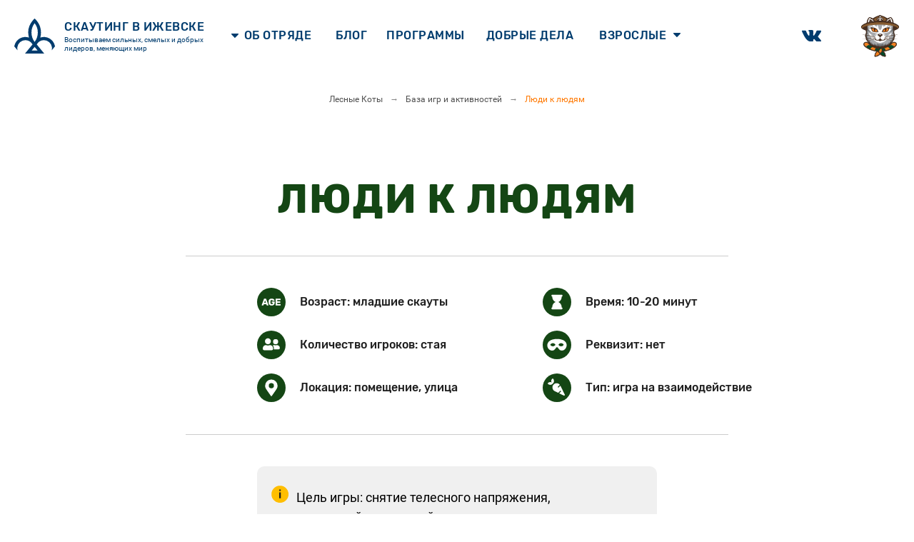

--- FILE ---
content_type: text/html; charset=UTF-8
request_url: https://forestcats.ru/page19485786.html
body_size: 14309
content:
<!DOCTYPE html><html><head><meta charset="utf-8" /><meta http-equiv="Content-Type" content="text/html; charset=utf-8" /><meta name="viewport" content="width=device-width, initial-scale=1.0" /> <!--metatextblock--><title>Люди к людям</title><meta property="og:url" content="https://forestcats.ru/page19485786.html" /><meta property="og:title" content="Люди к людям" /><meta property="og:description" content="" /><meta property="og:type" content="website" /><meta property="og:image" content="https://static.tildacdn.com/tild3030-6336-4332-a132-656265343265/111.jpg" /><link rel="canonical" href="https://forestcats.ru/page19485786.html"><!--/metatextblock--><meta name="format-detection" content="telephone=no" /><meta http-equiv="x-dns-prefetch-control" content="on"><link rel="dns-prefetch" href="https://ws.tildacdn.com"><link rel="dns-prefetch" href="https://static.tildacdn.com"><link rel="shortcut icon" href="https://static.tildacdn.com/tild3139-3733-4330-a333-326661666461/favicon32x32.ico" type="image/x-icon" /><link rel="apple-touch-icon" href="https://static.tildacdn.com/tild3736-3031-4535-b532-396336666234/Logo-sign-2.png"><link rel="apple-touch-icon" sizes="76x76" href="https://static.tildacdn.com/tild3736-3031-4535-b532-396336666234/Logo-sign-2.png"><link rel="apple-touch-icon" sizes="152x152" href="https://static.tildacdn.com/tild3736-3031-4535-b532-396336666234/Logo-sign-2.png"><link rel="apple-touch-startup-image" href="https://static.tildacdn.com/tild3736-3031-4535-b532-396336666234/Logo-sign-2.png"><meta name="msapplication-TileColor" content="#000000"><meta name="msapplication-TileImage" content="https://static.tildacdn.com/tild6135-6432-4665-b032-376638666566/Logo-sign-2.png"><!-- Assets --><script src="https://neo.tildacdn.com/js/tilda-fallback-1.0.min.js" async charset="utf-8"></script><link rel="stylesheet" href="https://static.tildacdn.com/css/tilda-grid-3.0.min.css" type="text/css" media="all" onerror="this.loaderr='y';"/><link rel="stylesheet" href="https://static.tildacdn.com/ws/project3887628/tilda-blocks-page19485786.min.css?t=1722262398" type="text/css" media="all" onerror="this.loaderr='y';" /><link rel="stylesheet" href="https://static.tildacdn.com/css/tilda-animation-2.0.min.css" type="text/css" media="all" onerror="this.loaderr='y';" /><link rel="stylesheet" href="https://static.tildacdn.com/css/tilda-cards-1.0.min.css" type="text/css" media="all" onerror="this.loaderr='y';" /><link rel="stylesheet" href="https://static.tildacdn.com/css/tilda-popup-1.1.min.css" type="text/css" media="print" onload="this.media='all';" onerror="this.loaderr='y';" /><noscript><link rel="stylesheet" href="https://static.tildacdn.com/css/tilda-popup-1.1.min.css" type="text/css" media="all" /></noscript><link rel="stylesheet" href="https://static.tildacdn.com/css/highlight.min.css" type="text/css" media="all" onerror="this.loaderr='y';" /><link rel="stylesheet" type="text/css" href="/custom.css?t=1722262398"><script nomodule src="https://static.tildacdn.com/js/tilda-polyfill-1.0.min.js" charset="utf-8"></script><script type="text/javascript">function t_onReady(func) {
if (document.readyState != 'loading') {
func();
} else {
document.addEventListener('DOMContentLoaded', func);
}
}
function t_onFuncLoad(funcName, okFunc, time) {
if (typeof window[funcName] === 'function') {
okFunc();
} else {
setTimeout(function() {
t_onFuncLoad(funcName, okFunc, time);
},(time || 100));
}
}function t_throttle(fn, threshhold, scope) {return function () {fn.apply(scope || this, arguments);};}function t396_initialScale(t){t=document.getElementById("rec"+t);if(t){t=t.querySelector(".t396__artboard");if(t){var e,r=document.documentElement.clientWidth,a=[];if(l=t.getAttribute("data-artboard-screens"))for(var l=l.split(","),i=0;i<l.length;i++)a[i]=parseInt(l[i],10);else a=[320,480,640,960,1200];for(i=0;i<a.length;i++){var o=a[i];o<=r&&(e=o)}var n="edit"===window.allrecords.getAttribute("data-tilda-mode"),d="center"===t396_getFieldValue(t,"valign",e,a),u="grid"===t396_getFieldValue(t,"upscale",e,a),c=t396_getFieldValue(t,"height_vh",e,a),g=t396_getFieldValue(t,"height",e,a),s=!!window.opr&&!!window.opr.addons||!!window.opera||-1!==navigator.userAgent.indexOf(" OPR/");if(!n&&d&&!u&&!c&&g&&!s){for(var _=parseFloat((r/e).toFixed(3)),f=[t,t.querySelector(".t396__carrier"),t.querySelector(".t396__filter")],i=0;i<f.length;i++)f[i].style.height=Math.floor(parseInt(g,10)*_)+"px";t396_scaleInitial__getElementsToScale(t).forEach(function(t){t.style.zoom=_})}}}}function t396_scaleInitial__getElementsToScale(t){t=Array.prototype.slice.call(t.querySelectorAll(".t396__elem"));if(!t.length)return[];var e=[];return(t=t.filter(function(t){t=t.closest('.t396__group[data-group-type-value="physical"]');return!t||(-1===e.indexOf(t)&&e.push(t),!1)})).concat(e)}function t396_getFieldValue(t,e,r,a){var l=a[a.length-1],i=r===l?t.getAttribute("data-artboard-"+e):t.getAttribute("data-artboard-"+e+"-res-"+r);if(!i)for(var o=0;o<a.length;o++){var n=a[o];if(!(n<=r)&&(i=n===l?t.getAttribute("data-artboard-"+e):t.getAttribute("data-artboard-"+e+"-res-"+n)))break}return i}</script><script src="https://static.tildacdn.com/js/jquery-1.10.2.min.js" charset="utf-8" onerror="this.loaderr='y';"></script> <script src="https://static.tildacdn.com/js/tilda-scripts-3.0.min.js" charset="utf-8" defer onerror="this.loaderr='y';"></script><script src="https://static.tildacdn.com/ws/project3887628/tilda-blocks-page19485786.min.js?t=1722262398" charset="utf-8" async onerror="this.loaderr='y';"></script><script src="https://static.tildacdn.com/js/tilda-lazyload-1.0.min.js" charset="utf-8" async onerror="this.loaderr='y';"></script><script src="https://static.tildacdn.com/js/tilda-animation-2.0.min.js" charset="utf-8" async onerror="this.loaderr='y';"></script><script src="https://static.tildacdn.com/js/tilda-zero-1.1.min.js" charset="utf-8" async onerror="this.loaderr='y';"></script><script src="https://static.tildacdn.com/js/tilda-cards-1.0.min.js" charset="utf-8" async onerror="this.loaderr='y';"></script><script src="https://static.tildacdn.com/js/tilda-paint-icons.min.js" charset="utf-8" async onerror="this.loaderr='y';"></script><script src="https://static.tildacdn.com/js/tilda-submenublocks-1.0.min.js" charset="utf-8" async onerror="this.loaderr='y';"></script><script src="https://static.tildacdn.com/js/tilda-popup-1.0.min.js" charset="utf-8" async onerror="this.loaderr='y';"></script><script src="https://static.tildacdn.com/js/highlight.min.js" charset="utf-8" onerror="this.loaderr='y';"></script><script src="https://static.tildacdn.com/js/tilda-animation-sbs-1.0.min.js" charset="utf-8" async onerror="this.loaderr='y';"></script><script src="https://static.tildacdn.com/js/tilda-zero-scale-1.0.min.js" charset="utf-8" async onerror="this.loaderr='y';"></script><script src="https://static.tildacdn.com/js/tilda-events-1.0.min.js" charset="utf-8" async onerror="this.loaderr='y';"></script><script type="text/javascript">window.dataLayer = window.dataLayer || [];</script><script type="text/javascript">(function () {
if((/bot|google|yandex|baidu|bing|msn|duckduckbot|teoma|slurp|crawler|spider|robot|crawling|facebook/i.test(navigator.userAgent))===false && typeof(sessionStorage)!='undefined' && sessionStorage.getItem('visited')!=='y' && document.visibilityState){
var style=document.createElement('style');
style.type='text/css';
style.innerHTML='@media screen and (min-width: 980px) {.t-records {opacity: 0;}.t-records_animated {-webkit-transition: opacity ease-in-out .2s;-moz-transition: opacity ease-in-out .2s;-o-transition: opacity ease-in-out .2s;transition: opacity ease-in-out .2s;}.t-records.t-records_visible {opacity: 1;}}';
document.getElementsByTagName('head')[0].appendChild(style);
function t_setvisRecs(){
var alr=document.querySelectorAll('.t-records');
Array.prototype.forEach.call(alr, function(el) {
el.classList.add("t-records_animated");
});
setTimeout(function () {
Array.prototype.forEach.call(alr, function(el) {
el.classList.add("t-records_visible");
});
sessionStorage.setItem("visited", "y");
}, 400);
} 
document.addEventListener('DOMContentLoaded', t_setvisRecs);
}
})();</script></head><body class="t-body" style="margin:0;"><!--allrecords--><div id="allrecords" class="t-records" data-hook="blocks-collection-content-node" data-tilda-project-id="3887628" data-tilda-page-id="19485786" data-tilda-formskey="56c79813a35307f56c0f18ed5053f98d" data-tilda-lazy="yes" data-tilda-root-zone="com" ><!--header--><header id="t-header" class="t-records" data-hook="blocks-collection-content-node" data-tilda-project-id="3887628" data-tilda-page-id="18397590" data-tilda-formskey="56c79813a35307f56c0f18ed5053f98d" data-tilda-lazy="yes" data-tilda-root-zone="com" ><div id="rec321898896" class="r t-rec t-screenmin-980px" style=" " data-animationappear="off" data-record-type="396" data-screen-min="980px" ><!-- T396 --><style>#rec321898896 .t396__artboard {height: 100px; background-color: #ffffff; }#rec321898896 .t396__filter {height: 100px; }#rec321898896 .t396__carrier{height: 100px;background-position: center center;background-attachment: scroll;background-size: cover;background-repeat: no-repeat;}@media screen and (max-width: 1199px) {#rec321898896 .t396__artboard,#rec321898896 .t396__filter,#rec321898896 .t396__carrier {}#rec321898896 .t396__filter {}#rec321898896 .t396__carrier {background-attachment: scroll;}}@media screen and (max-width: 959px) {#rec321898896 .t396__artboard,#rec321898896 .t396__filter,#rec321898896 .t396__carrier {}#rec321898896 .t396__filter {}#rec321898896 .t396__carrier {background-attachment: scroll;}}@media screen and (max-width: 639px) {#rec321898896 .t396__artboard,#rec321898896 .t396__filter,#rec321898896 .t396__carrier {}#rec321898896 .t396__filter {}#rec321898896 .t396__carrier {background-attachment: scroll;}}@media screen and (max-width: 479px) {#rec321898896 .t396__artboard,#rec321898896 .t396__filter,#rec321898896 .t396__carrier {}#rec321898896 .t396__filter {}#rec321898896 .t396__carrier {background-attachment: scroll;}} #rec321898896 .tn-elem[data-elem-id="1617187677802"] { z-index: 1; top: 26px;left: 20px;width: 57px;}#rec321898896 .tn-elem[data-elem-id="1617187677802"] .tn-atom { background-position: center center;border-color: transparent ;border-style: solid ; }@media screen and (max-width: 1199px) {}@media screen and (max-width: 959px) {}@media screen and (max-width: 639px) {}@media screen and (max-width: 479px) {} #rec321898896 .tn-elem[data-elem-id="1617187701812"] { color: #003c6e; z-index: 2; top: 26px;left: 90px;width: 250px;}#rec321898896 .tn-elem[data-elem-id="1617187701812"] .tn-atom { color: #003c6e; font-size: 16px; font-family: 'Rubik-roboto',Arial,sans-serif; line-height: 1.55; font-weight: 500; letter-spacing: 0.5px; background-position: center center;border-color: transparent ;border-style: solid ; }@media screen and (max-width: 1199px) {#rec321898896 .tn-elem[data-elem-id="1617187701812"] {top: -144px;left: 90px;}}@media screen and (max-width: 959px) {}@media screen and (max-width: 639px) {}@media screen and (max-width: 479px) {} #rec321898896 .tn-elem[data-elem-id="1617187769880"] { color: #003c6e; z-index: 3; top: 50px;left: 90px;width: 230px;}#rec321898896 .tn-elem[data-elem-id="1617187769880"] .tn-atom { color: #003c6e; font-size: 10px; font-family: 'Rubik-roboto',Arial,sans-serif; line-height: 1.2; font-weight: 400; background-position: center center;border-color: transparent ;border-style: solid ; }@media screen and (max-width: 1199px) {#rec321898896 .tn-elem[data-elem-id="1617187769880"] {top: -120px;left: 90px;}}@media screen and (max-width: 959px) {}@media screen and (max-width: 639px) {}@media screen and (max-width: 479px) {} #rec321898896 .tn-elem[data-elem-id="1617188060743"] { z-index: 4; top: 20px;left: calc(100% - 55px + -20px);width: 55px;}#rec321898896 .tn-elem[data-elem-id="1617188060743"] .tn-atom { background-position: center center;border-color: transparent ;border-style: solid ; }@media screen and (max-width: 1199px) {}@media screen and (max-width: 959px) {}@media screen and (max-width: 639px) {}@media screen and (max-width: 479px) {} #rec321898896 .tn-elem[data-elem-id="1617188091509"] { z-index: 5; top: 42px;left: calc(100% - 27px + -130px);width: 27px;}@media (min-width: 1200px) {#rec321898896 .tn-elem.t396__elem--anim-hidden[data-elem-id="1617188091509"] {opacity: 0;}}#rec321898896 .tn-elem[data-elem-id="1617188091509"] .tn-atom { background-position: center center;border-color: transparent ;border-style: solid ; }@media screen and (max-width: 1199px) {#rec321898896 .tn-elem[data-elem-id="1617188091509"] {top: -128px;left: calc(100% - 27px + -80px);}}@media screen and (max-width: 959px) {}@media screen and (max-width: 639px) {}@media screen and (max-width: 479px) {} #rec321898896 .tn-elem[data-elem-id="1617188165726"] { color: #003c6e; text-align: center; z-index: 7; top: 38px;left: calc(50% - 55px + -251px);width: 110px;}@media (min-width: 1200px) {#rec321898896 .tn-elem.t396__elem--anim-hidden[data-elem-id="1617188165726"] {opacity: 0;}}#rec321898896 .tn-elem[data-elem-id="1617188165726"] .tn-atom { color: #003c6e; font-size: 16px; font-family: 'Rubik-roboto',Arial,sans-serif; line-height: 1.55; font-weight: 500; letter-spacing: 0.5px; background-position: center center;border-color: transparent ;border-style: solid ; }@media screen and (max-width: 1199px) {#rec321898896 .tn-elem[data-elem-id="1617188165726"] {top: 38px;left: calc(50% - 55px + -248px);}}@media screen and (max-width: 959px) {}@media screen and (max-width: 639px) {}@media screen and (max-width: 479px) {} #rec321898896 .tn-elem[data-elem-id="1617188285435"] { color: #003c6e; text-align: center; z-index: 8; top: 38px;left: calc(50% - 30px + -148px);width: 60px;}@media (min-width: 1200px) {#rec321898896 .tn-elem.t396__elem--anim-hidden[data-elem-id="1617188285435"] {opacity: 0;}}#rec321898896 .tn-elem[data-elem-id="1617188285435"] .tn-atom { color: #003c6e; font-size: 16px; font-family: 'Rubik-roboto',Arial,sans-serif; line-height: 1.55; font-weight: 500; letter-spacing: 0.5px; background-position: center center;border-color: transparent ;border-style: solid ; }@media screen and (max-width: 1199px) {#rec321898896 .tn-elem[data-elem-id="1617188285435"] {top: 38px;left: calc(50% - 30px + -147px);}}@media screen and (max-width: 959px) {}@media screen and (max-width: 639px) {}@media screen and (max-width: 479px) {} #rec321898896 .tn-elem[data-elem-id="1617188313737"] { color: #003c6e; text-align: center; z-index: 9; top: 38px;left: calc(50% - 59px + -44px);width: 118px;}@media (min-width: 1200px) {#rec321898896 .tn-elem.t396__elem--anim-hidden[data-elem-id="1617188313737"] {opacity: 0;}}#rec321898896 .tn-elem[data-elem-id="1617188313737"] .tn-atom { color: #003c6e; font-size: 16px; font-family: 'Rubik-roboto',Arial,sans-serif; line-height: 1.55; font-weight: 500; letter-spacing: 0.5px; background-position: center center;border-color: transparent ;border-style: solid ; }@media screen and (max-width: 1199px) {#rec321898896 .tn-elem[data-elem-id="1617188313737"] {top: 38px;left: calc(50% - 59px + -43px);}}@media screen and (max-width: 959px) {}@media screen and (max-width: 639px) {}@media screen and (max-width: 479px) {} #rec321898896 .tn-elem[data-elem-id="1617188386530"] { color: #003c6e; text-align: center; z-index: 11; top: 38px;left: calc(50% - 57.5px + 246px);width: 115px;}@media (min-width: 1200px) {#rec321898896 .tn-elem.t396__elem--anim-hidden[data-elem-id="1617188386530"] {opacity: 0;}}#rec321898896 .tn-elem[data-elem-id="1617188386530"] .tn-atom { color: #003c6e; font-size: 16px; font-family: 'Rubik-roboto',Arial,sans-serif; line-height: 1.55; font-weight: 500; letter-spacing: 0.5px; background-position: center center;border-color: transparent ;border-style: solid ; }@media screen and (max-width: 1199px) {#rec321898896 .tn-elem[data-elem-id="1617188386530"] {top: 38px;left: calc(50% - 57.5px + 242px);}}@media screen and (max-width: 959px) {}@media screen and (max-width: 639px) {}@media screen and (max-width: 479px) {} #rec321898896 .tn-elem[data-elem-id="1617188434778"] { color: #003c6e; text-align: center; z-index: 12; top: 38px;left: calc(50% - 67.5px + 102px);width: 135px;}@media (min-width: 1200px) {#rec321898896 .tn-elem.t396__elem--anim-hidden[data-elem-id="1617188434778"] {opacity: 0;}}#rec321898896 .tn-elem[data-elem-id="1617188434778"] .tn-atom { color: #003c6e; font-size: 16px; font-family: 'Rubik-roboto',Arial,sans-serif; line-height: 1.55; font-weight: 500; letter-spacing: 0.5px; background-position: center center;border-color: transparent ;border-style: solid ; }@media screen and (max-width: 1199px) {#rec321898896 .tn-elem[data-elem-id="1617188434778"] {top: 38px;left: calc(50% - 67.5px + 99px);}}@media screen and (max-width: 959px) {}@media screen and (max-width: 639px) {}@media screen and (max-width: 479px) {} #rec321898896 .tn-elem[data-elem-id="1662056380640"] { z-index: 13; top: 47px;left: calc(50% - 600px + 284px);width: 10px;}#rec321898896 .tn-elem[data-elem-id="1662056380640"] .tn-atom { background-position: center center;border-color: transparent ;border-style: solid ; }@media screen and (max-width: 1199px) {}@media screen and (max-width: 959px) {}@media screen and (max-width: 639px) {}@media screen and (max-width: 479px) {} #rec321898896 .tn-elem[data-elem-id="1662056478458"] { z-index: 14; top: 46px;left: calc(50% - 600px + 903px);width: 10px;}#rec321898896 .tn-elem[data-elem-id="1662056478458"] .tn-atom { background-position: center center;border-color: transparent ;border-style: solid ; }@media screen and (max-width: 1199px) {}@media screen and (max-width: 959px) {}@media screen and (max-width: 639px) {}@media screen and (max-width: 479px) {}</style><div class='t396'><div class="t396__artboard" data-artboard-recid="321898896" data-artboard-screens="320,480,640,960,1200" data-artboard-height="100" data-artboard-valign="center" data-artboard-upscale="grid" 
><div class="t396__carrier" data-artboard-recid="321898896"></div><div class="t396__filter" data-artboard-recid="321898896"></div><div class='t396__elem tn-elem tn-elem__3218988961617187677802' data-elem-id='1617187677802' data-elem-type='image' data-field-top-value="26" data-field-left-value="20" data-field-width-value="57" data-field-axisy-value="top" data-field-axisx-value="left" data-field-container-value="window" data-field-topunits-value="px" data-field-leftunits-value="px" data-field-heightunits-value="" data-field-widthunits-value="px" data-field-filewidth-value="57" data-field-fileheight-value="49" 
><a class='tn-atom' href="/" ><img class='tn-atom__img t-img' data-original='https://static.tildacdn.com/tild6632-3039-4338-b161-633964366430/Logo-sign-1.svg' alt='' imgfield='tn_img_1617187677802' /></a></div><div class='t396__elem tn-elem tn-elem__3218988961617187701812' data-elem-id='1617187701812' data-elem-type='text' data-field-top-value="26" data-field-left-value="90" data-field-width-value="250" data-field-axisy-value="top" data-field-axisx-value="left" data-field-container-value="window" data-field-topunits-value="px" data-field-leftunits-value="px" data-field-heightunits-value="" data-field-widthunits-value="px" data-field-top-res-960-value="-144" data-field-left-res-960-value="90" 
><div class='tn-atom'><a href="/"style="color: inherit">СКАУТИНГ В ИЖЕВСКЕ</a></div> </div><div class='t396__elem tn-elem tn-elem__3218988961617187769880' data-elem-id='1617187769880' data-elem-type='text' data-field-top-value="50" data-field-left-value="90" data-field-width-value="230" data-field-axisy-value="top" data-field-axisx-value="left" data-field-container-value="window" data-field-topunits-value="px" data-field-leftunits-value="px" data-field-heightunits-value="" data-field-widthunits-value="px" data-field-top-res-960-value="-120" data-field-left-res-960-value="90" 
><div class='tn-atom'field='tn_text_1617187769880'>Воспитываем сильных, смелых и добрых лидеров, меняющих мир</div> </div><div class='t396__elem tn-elem tn-elem__3218988961617188060743' data-elem-id='1617188060743' data-elem-type='image' data-field-top-value="20" data-field-left-value="-20" data-field-width-value="55" data-field-axisy-value="top" data-field-axisx-value="right" data-field-container-value="window" data-field-topunits-value="px" data-field-leftunits-value="px" data-field-heightunits-value="" data-field-widthunits-value="px" data-field-filewidth-value="55" data-field-fileheight-value="62" 
><a class='tn-atom' href="/" ><img class='tn-atom__img t-img' data-original='https://static.tildacdn.com/tild3162-3435-4065-b464-336136303066/Logo-sign-cat-1.svg' alt='' imgfield='tn_img_1617188060743' /></a></div><div class='t396__elem tn-elem tn-elem__3218988961617188091509 ' data-elem-id='1617188091509' data-elem-type='image' data-field-top-value="42" data-field-left-value="-130" data-field-width-value="27" data-field-axisy-value="top" data-field-axisx-value="right" data-field-container-value="window" data-field-topunits-value="px" data-field-leftunits-value="px" data-field-heightunits-value="" data-field-widthunits-value="px" data-animate-sbs-event="hover" data-animate-sbs-opts="[{'ti':'0','mx':'0','my':'0','sx':'1','sy':'1','op':'1','ro':'0','bl':'0','ea':'','dt':'0'},{'ti':200,'mx':'0','my':'0','sx':'1','sy':'1','op':0.7,'ro':'0','bl':'0','ea':'easeOut','dt':'0'}]" data-field-filewidth-value="27" data-field-fileheight-value="15" data-field-top-res-960-value="-128" data-field-left-res-960-value="-80" 
><a class='tn-atom' href="https://vk.com/forestcatsudm" target="_blank" ><img class='tn-atom__img t-img' data-original='https://static.tildacdn.com/tild3039-3837-4664-a338-363235656634/ss-vk.svg' alt='' imgfield='tn_img_1617188091509' /></a></div><div class='t396__elem tn-elem tn-elem__3218988961617188165726 ' data-elem-id='1617188165726' data-elem-type='text' data-field-top-value="38" data-field-left-value="-251" data-field-width-value="110" data-field-axisy-value="top" data-field-axisx-value="center" data-field-container-value="grid" data-field-topunits-value="px" data-field-leftunits-value="px" data-field-heightunits-value="" data-field-widthunits-value="px" data-animate-sbs-event="hover" data-animate-sbs-opts="[{'ti':'0','mx':'0','my':'0','sx':'1','sy':'1','op':'1','ro':'0','bl':'0','ea':'','dt':'0'},{'ti':200,'mx':'0','my':'0','sx':'1','sy':'1','op':0.7,'ro':'0','bl':'0','ea':'easeOut','dt':'0'}]" data-field-top-res-960-value="38" data-field-left-res-960-value="-248" 
><div class='tn-atom'><a href="#submenu:more1"style="color: inherit">ОБ ОТРЯДЕ</a></div> </div><div class='t396__elem tn-elem tn-elem__3218988961617188285435 ' data-elem-id='1617188285435' data-elem-type='text' data-field-top-value="38" data-field-left-value="-148" data-field-width-value="60" data-field-axisy-value="top" data-field-axisx-value="center" data-field-container-value="grid" data-field-topunits-value="px" data-field-leftunits-value="px" data-field-heightunits-value="" data-field-widthunits-value="px" data-animate-sbs-event="hover" data-animate-sbs-opts="[{'ti':'0','mx':'0','my':'0','sx':'1','sy':'1','op':'1','ro':'0','bl':'0','ea':'','dt':'0'},{'ti':200,'mx':'0','my':'0','sx':'1','sy':'1','op':0.7,'ro':'0','bl':'0','ea':'easeOut','dt':'0'}]" data-field-top-res-960-value="38" data-field-left-res-960-value="-147" 
><div class='tn-atom'><a href="/blog"style="color: inherit">БЛОГ</a></div> </div><div class='t396__elem tn-elem tn-elem__3218988961617188313737 ' data-elem-id='1617188313737' data-elem-type='text' data-field-top-value="38" data-field-left-value="-44" data-field-width-value="118" data-field-axisy-value="top" data-field-axisx-value="center" data-field-container-value="grid" data-field-topunits-value="px" data-field-leftunits-value="px" data-field-heightunits-value="" data-field-widthunits-value="px" data-animate-sbs-event="hover" data-animate-sbs-opts="[{'ti':'0','mx':'0','my':'0','sx':'1','sy':'1','op':'1','ro':'0','bl':'0','ea':'','dt':'0'},{'ti':200,'mx':'0','my':'0','sx':'1','sy':'1','op':0.7,'ro':'0','bl':'0','ea':'easeOut','dt':'0'}]" data-field-top-res-960-value="38" data-field-left-res-960-value="-43" 
><div class='tn-atom'><a href="/programs"style="color: inherit">ПРОГРАММЫ</a></div> </div><div class='t396__elem tn-elem tn-elem__3218988961617188386530 ' data-elem-id='1617188386530' data-elem-type='text' data-field-top-value="38" data-field-left-value="246" data-field-width-value="115" data-field-axisy-value="top" data-field-axisx-value="center" data-field-container-value="grid" data-field-topunits-value="px" data-field-leftunits-value="px" data-field-heightunits-value="" data-field-widthunits-value="px" data-animate-sbs-event="hover" data-animate-sbs-opts="[{'ti':'0','mx':'0','my':'0','sx':'1','sy':'1','op':'1','ro':'0','bl':'0','ea':'','dt':'0'},{'ti':200,'mx':'0','my':'0','sx':'1','sy':'1','op':0.7,'ro':'0','bl':'0','ea':'easeOut','dt':'0'}]" data-field-top-res-960-value="38" data-field-left-res-960-value="242" 
><div class='tn-atom'><a href="#submenu:more4"style="color: inherit">ВЗРОСЛЫЕ</a></div> </div><div class='t396__elem tn-elem tn-elem__3218988961617188434778 ' data-elem-id='1617188434778' data-elem-type='text' data-field-top-value="38" data-field-left-value="102" data-field-width-value="135" data-field-axisy-value="top" data-field-axisx-value="center" data-field-container-value="grid" data-field-topunits-value="px" data-field-leftunits-value="px" data-field-heightunits-value="" data-field-widthunits-value="px" data-animate-sbs-event="hover" data-animate-sbs-opts="[{'ti':'0','mx':'0','my':'0','sx':'1','sy':'1','op':'1','ro':'0','bl':'0','ea':'','dt':'0'},{'ti':200,'mx':'0','my':'0','sx':'1','sy':'1','op':0.7,'ro':'0','bl':'0','ea':'easeOut','dt':'0'}]" data-field-top-res-960-value="38" data-field-left-res-960-value="99" 
><div class='tn-atom'><a href="/good_deeds"style="color: inherit">ДОБРЫЕ ДЕЛА</a></div> </div><div class='t396__elem tn-elem tn-elem__3218988961662056380640' data-elem-id='1662056380640' data-elem-type='image' data-field-top-value="47" data-field-left-value="284" data-field-width-value="10" data-field-axisy-value="top" data-field-axisx-value="left" data-field-container-value="grid" data-field-topunits-value="px" data-field-leftunits-value="px" data-field-heightunits-value="" data-field-widthunits-value="px" data-field-filewidth-value="10" data-field-fileheight-value="6" 
><div class='tn-atom' ><img class='tn-atom__img t-img' data-original='https://static.tildacdn.com/tild6230-3933-4131-a535-313761363231/dropdown-1.svg' alt='' imgfield='tn_img_1662056380640' /></div></div><div class='t396__elem tn-elem tn-elem__3218988961662056478458' data-elem-id='1662056478458' data-elem-type='image' data-field-top-value="46" data-field-left-value="903" data-field-width-value="10" data-field-axisy-value="top" data-field-axisx-value="left" data-field-container-value="grid" data-field-topunits-value="px" data-field-leftunits-value="px" data-field-heightunits-value="" data-field-widthunits-value="px" data-field-filewidth-value="10" data-field-fileheight-value="6" 
><div class='tn-atom' ><img class='tn-atom__img t-img' data-original='https://static.tildacdn.com/tild6230-3933-4131-a535-313761363231/dropdown-1.svg' alt='' imgfield='tn_img_1662056478458' /></div></div></div> </div> <script>t_onReady(function () {
t_onFuncLoad('t396_init', function () {
t396_init('321898896');
});
});</script><!-- /T396 --></div><div id="rec321898908" class="r t-rec t-screenmax-980px" style="background-color:#ffffff; " data-animationappear="off" data-record-type="327" data-screen-max="980px" data-bg-color="#ffffff"><!-- T282 --><div id="nav321898908marker"></div><div id="nav321898908" class="t282 " data-menu="yes" data-appearoffset="" ><div class="t282__container t282__small t282__closed t282__positionstatic" style=""><div class="t282__container__bg" style="" data-bgcolor-hex="" data-bgcolor-rgba="" data-navmarker="nav321898908marker" data-appearoffset="" data-bgopacity="1" data-menushadow="" data-menushadow-css=""></div><div class="t282__container__bg_opened" style="background-color:#f0f0f0;"></div><div class="t282__menu__content "><div class="t282__logo__container" style="min-height:80px;"><div class="t282__logo__content"><a class="t282__logo" href="/" ><img class="t282__logo__img" 
src="https://static.tildacdn.com/tild3262-3136-4431-a163-316135633961/Logo-hor-1.svg" 
style="height: 30px;" 
imgfield="img"
alt="Лесные коты"
></a></div></div><button type="button" 
class="t-menuburger t-menuburger_first t-menuburger__small" 
aria-label="Навигационное меню" 
aria-expanded="false"><span style="background-color:#003c6e;"></span><span style="background-color:#003c6e;"></span><span style="background-color:#003c6e;"></span><span style="background-color:#003c6e;"></span></button><script>function t_menuburger_init(recid) {
var rec = document.querySelector('#rec' + recid);
if (!rec) return;
var burger = rec.querySelector('.t-menuburger');
if (!burger) return;
var isSecondStyle = burger.classList.contains('t-menuburger_second');
if (isSecondStyle && !window.isMobile && !('ontouchend' in document)) {
burger.addEventListener('mouseenter', function() {
if (burger.classList.contains('t-menuburger-opened')) return;
burger.classList.remove('t-menuburger-unhovered');
burger.classList.add('t-menuburger-hovered');
});
burger.addEventListener('mouseleave', function() {
if (burger.classList.contains('t-menuburger-opened')) return;
burger.classList.remove('t-menuburger-hovered');
burger.classList.add('t-menuburger-unhovered');
setTimeout(function() {
burger.classList.remove('t-menuburger-unhovered');
}, 300);
});
}
burger.addEventListener('click', function() {
if (!burger.closest('.tmenu-mobile') &&
!burger.closest('.t450__burger_container') &&
!burger.closest('.t466__container') &&
!burger.closest('.t204__burger') &&
!burger.closest('.t199__js__menu-toggler')) {
burger.classList.toggle('t-menuburger-opened');
burger.classList.remove('t-menuburger-unhovered');
}
});
var menu = rec.querySelector('[data-menu="yes"]');
if (!menu) return;
var menuLinks = menu.querySelectorAll('.t-menu__link-item');
var submenuClassList = ['t978__menu-link_hook', 't978__tm-link', 't966__tm-link', 't794__tm-link', 't-menusub__target-link'];
Array.prototype.forEach.call(menuLinks, function (link) {
link.addEventListener('click', function () {
var isSubmenuHook = submenuClassList.some(function (submenuClass) {
return link.classList.contains(submenuClass);
});
if (isSubmenuHook) return;
burger.classList.remove('t-menuburger-opened');
});
});
menu.addEventListener('clickedAnchorInTooltipMenu', function () {
burger.classList.remove('t-menuburger-opened');
});
}
t_onReady(function() {
t_onFuncLoad('t_menuburger_init', function(){t_menuburger_init('321898908');});
});</script><style>.t-menuburger {
position: relative;
flex-shrink: 0;
width: 28px;
height: 20px;
padding: 0;
border: none;
background-color: transparent;
outline: none;
-webkit-transform: rotate(0deg);
transform: rotate(0deg);
transition: transform .5s ease-in-out;
cursor: pointer;
z-index: 999;
}
/*---menu burger lines---*/
.t-menuburger span {
display: block;
position: absolute;
width: 100%;
opacity: 1;
left: 0;
-webkit-transform: rotate(0deg);
transform: rotate(0deg);
transition: .25s ease-in-out;
height: 3px;
background-color: #000;
}
.t-menuburger span:nth-child(1) {
top: 0px;
}
.t-menuburger span:nth-child(2),
.t-menuburger span:nth-child(3) {
top: 8px;
}
.t-menuburger span:nth-child(4) {
top: 16px;
}
/*menu burger big*/
.t-menuburger__big {
width: 42px;
height: 32px;
}
.t-menuburger__big span {
height: 5px;
}
.t-menuburger__big span:nth-child(2),
.t-menuburger__big span:nth-child(3) {
top: 13px;
}
.t-menuburger__big span:nth-child(4) {
top: 26px;
}
/*menu burger small*/
.t-menuburger__small {
width: 22px;
height: 14px;
}
.t-menuburger__small span {
height: 2px;
}
.t-menuburger__small span:nth-child(2),
.t-menuburger__small span:nth-child(3) {
top: 6px;
}
.t-menuburger__small span:nth-child(4) {
top: 12px;
}
/*menu burger opened*/
.t-menuburger-opened span:nth-child(1) {
top: 8px;
width: 0%;
left: 50%;
}
.t-menuburger-opened span:nth-child(2) {
-webkit-transform: rotate(45deg);
transform: rotate(45deg);
}
.t-menuburger-opened span:nth-child(3) {
-webkit-transform: rotate(-45deg);
transform: rotate(-45deg);
}
.t-menuburger-opened span:nth-child(4) {
top: 8px;
width: 0%;
left: 50%;
}
.t-menuburger-opened.t-menuburger__big span:nth-child(1) {
top: 6px;
}
.t-menuburger-opened.t-menuburger__big span:nth-child(4) {
top: 18px;
}
.t-menuburger-opened.t-menuburger__small span:nth-child(1),
.t-menuburger-opened.t-menuburger__small span:nth-child(4) {
top: 6px;
}
/*---menu burger first style---*/
@media (hover), (min-width:0\0) {
.t-menuburger_first:hover span:nth-child(1) {
transform: translateY(1px);
}
.t-menuburger_first:hover span:nth-child(4) {
transform: translateY(-1px);
}
.t-menuburger_first.t-menuburger__big:hover span:nth-child(1) {
transform: translateY(3px);
}
.t-menuburger_first.t-menuburger__big:hover span:nth-child(4) {
transform: translateY(-3px);
}
}
/*---menu burger second style---*/
.t-menuburger_second span:nth-child(2),
.t-menuburger_second span:nth-child(3) {
width: 80%;
left: 20%;
right: 0;
}
@media (hover), (min-width:0\0) {
.t-menuburger_second.t-menuburger-hovered span:nth-child(2),
.t-menuburger_second.t-menuburger-hovered span:nth-child(3) {
animation: t-menuburger-anim 0.3s ease-out normal forwards;
}
.t-menuburger_second.t-menuburger-unhovered span:nth-child(2),
.t-menuburger_second.t-menuburger-unhovered span:nth-child(3) {
animation: t-menuburger-anim2 0.3s ease-out normal forwards;
}
}
.t-menuburger_second.t-menuburger-opened span:nth-child(2),
.t-menuburger_second.t-menuburger-opened span:nth-child(3){
left: 0;
right: 0;
width: 100%!important;
}
/*---menu burger third style---*/
.t-menuburger_third span:nth-child(4) {
width: 70%;
left: unset;
right: 0;
}
@media (hover), (min-width:0\0) {
.t-menuburger_third:not(.t-menuburger-opened):hover span:nth-child(4) {
width: 100%;
}
}
.t-menuburger_third.t-menuburger-opened span:nth-child(4) {
width: 0!important;
right: 50%;
}
/*---menu burger fourth style---*/
.t-menuburger_fourth {
height: 12px;
}
.t-menuburger_fourth.t-menuburger__small {
height: 8px;
}
.t-menuburger_fourth.t-menuburger__big {
height: 18px;
}
.t-menuburger_fourth span:nth-child(2),
.t-menuburger_fourth span:nth-child(3) {
top: 4px;
opacity: 0;
}
.t-menuburger_fourth span:nth-child(4) {
top: 8px;
}
.t-menuburger_fourth.t-menuburger__small span:nth-child(2),
.t-menuburger_fourth.t-menuburger__small span:nth-child(3) {
top: 3px;
}
.t-menuburger_fourth.t-menuburger__small span:nth-child(4) {
top: 6px;
}
.t-menuburger_fourth.t-menuburger__small span:nth-child(2),
.t-menuburger_fourth.t-menuburger__small span:nth-child(3) {
top: 3px;
}
.t-menuburger_fourth.t-menuburger__small span:nth-child(4) {
top: 6px;
}
.t-menuburger_fourth.t-menuburger__big span:nth-child(2),
.t-menuburger_fourth.t-menuburger__big span:nth-child(3) {
top: 6px;
}
.t-menuburger_fourth.t-menuburger__big span:nth-child(4) {
top: 12px;
}
@media (hover), (min-width:0\0) {
.t-menuburger_fourth:not(.t-menuburger-opened):hover span:nth-child(1) {
transform: translateY(1px);
}
.t-menuburger_fourth:not(.t-menuburger-opened):hover span:nth-child(4) {
transform: translateY(-1px);
}
.t-menuburger_fourth.t-menuburger__big:not(.t-menuburger-opened):hover span:nth-child(1) {
transform: translateY(3px);
}
.t-menuburger_fourth.t-menuburger__big:not(.t-menuburger-opened):hover span:nth-child(4) {
transform: translateY(-3px);
}
}
.t-menuburger_fourth.t-menuburger-opened span:nth-child(1),
.t-menuburger_fourth.t-menuburger-opened span:nth-child(4) {
top: 4px;
}
.t-menuburger_fourth.t-menuburger-opened span:nth-child(2),
.t-menuburger_fourth.t-menuburger-opened span:nth-child(3) {
opacity: 1;
}
/*---menu burger animations---*/
@keyframes t-menuburger-anim {
0% {
width: 80%;
left: 20%;
right: 0;
}
50% {
width: 100%;
left: 0;
right: 0;
}
100% {
width: 80%;
left: 0;
right: 20%;
}
}
@keyframes t-menuburger-anim2 {
0% {
width: 80%;
left: 0;
}
50% {
width: 100%;
right: 0;
left: 0;
}
100% {
width: 80%;
left: 20%;
right: 0;
}
}</style> </div></div><div class="t282__menu__container t282__closed"><div class="t282__menu__wrapper" style="background-color:#f0f0f0;"><div class="t282__menu"><nav><ul role="list" class="t282__menu__items t-menu__list"><li class="t282__menu__item"><a class="t282__menu__link t-heading t-heading_md t-menu__link-item" 
href="#submenu:more1" data-menu-submenu-hook=""
>ОБ ОТРЯДЕ</a></li><li class="t282__menu__item"><a class="t282__menu__link t-heading t-heading_md t-menu__link-item" 
href="/blog" data-menu-submenu-hook=""
>БЛОГ</a></li><li class="t282__menu__item"><a class="t282__menu__link t-heading t-heading_md t-menu__link-item" 
href="/programs" data-menu-submenu-hook=""
>ПРОГРАММЫ</a></li><li class="t282__menu__item"><a class="t282__menu__link t-heading t-heading_md t-menu__link-item" 
href="/good_deeds" data-menu-submenu-hook=""
>ДОБРЫЕ ДЕЛА</a></li><li class="t282__menu__item"><a class="t282__menu__link t-heading t-heading_md t-menu__link-item" 
href="#submenu:more4" data-menu-submenu-hook=""
>ВОЛОНТЁРЫ</a></li></ul></nav><div class="t-sociallinks"><ul role="list" class="t-sociallinks__wrapper" aria-label="Соц. сети"><!-- new soclinks --><li class="t-sociallinks__item t-sociallinks__item_vk"><a href="https://vk.com/forestcatsudm" target="_blank" rel="nofollow" aria-label="vk" style="width: 30px; height: 30px;"><svg class="t-sociallinks__svg" role="presentation" width=30px height=30px viewBox="0 0 100 100" fill="none" xmlns="http://www.w3.org/2000/svg"><path fill-rule="evenodd" clip-rule="evenodd" d="M50 100c27.614 0 50-22.386 50-50S77.614 0 50 0 0 22.386 0 50s22.386 50 50 50ZM25 34c.406 19.488 10.15 31.2 27.233 31.2h.968V54.05c6.278.625 11.024 5.216 12.93 11.15H75c-2.436-8.87-8.838-13.773-12.836-15.647C66.162 47.242 71.783 41.62 73.126 34h-8.058c-1.749 6.184-6.932 11.805-11.867 12.336V34h-8.057v21.611C40.147 54.362 33.838 48.304 33.556 34H25Z" fill="#003c6e"/></svg></a></li><!-- /new soclinks --></ul></div></div></div></div><div class="t282__overlay t282__closed"></div></div><script>t_onReady(function() {
var wrapperBlock = document.querySelector('#rec321898908 .t282');
if (!wrapperBlock) return;
t_onFuncLoad('t282_showMenu', function () {
t282_showMenu('321898908');
});
t_onFuncLoad('t282_changeSize', function () {
t282_changeSize('321898908');
});
t_onFuncLoad('t282_highlight', function () {
t282_highlight();
});
});
t_onFuncLoad('t282_changeSize', function () {
window.addEventListener('resize', t_throttle(function () {
t282_changeSize('321898908');
}));
});</script><style>#rec321898908 .t-menu__link-item{
-webkit-transition: color 0.3s ease-in-out, opacity 0.3s ease-in-out;
transition: color 0.3s ease-in-out, opacity 0.3s ease-in-out; 
}
#rec321898908 .t-menu__link-item:not(.t-active):not(.tooltipstered):hover {
opacity: 0.7 !important;}
#rec321898908 .t-menu__link-item:not(.t-active):not(.tooltipstered):focus-visible{
opacity: 0.7 !important;}
@supports (overflow:-webkit-marquee) and (justify-content:inherit)
{
#rec321898908 .t-menu__link-item,
#rec321898908 .t-menu__link-item.t-active {
opacity: 1 !important;
}
}</style><style> #rec321898908 .t282__logo { font-size: 19px; color: #000000; font-weight: 400; text-transform: uppercase; letter-spacing: 1px; }</style><style> #rec321898908 .t282__logo__content .t-title { font-size: 19px; color: #000000; font-weight: 400; text-transform: uppercase; letter-spacing: 1px; } #rec321898908 a.t282__menu__link { font-size: 12px; color: #003c6e; font-weight: 500; font-family: 'Rubik-roboto'; text-transform: uppercase; } #rec321898908 .t282__descr { font-size: 20px; color: #000000; } #rec321898908 .t282__lang a { font-size: 20px; color: #000000; }</style></div><div id="rec302425047" class="r t-rec" style=" " data-animationappear="off" data-record-type="794" ><!-- T794 --><div class="t794" data-tooltip-hook="#submenu:more1" data-tooltip-margin="15px" data-add-arrow=""><div class="t794__tooltip-menu"><div class="t794__tooltip-menu-corner" ></div><div class="t794__content"><ul class="t794__list" role="menu" aria-label=""><li class="t794__list_item t-submenublocks__item t-name t-name_xs"><a class="t794__typo t794__typo_302425047 t794__link t-name t-name_xs" 
role="menuitem" 
href="/donat" 
style="color:#ffffff;font-size:14px;font-weight:400;font-family:'Rubik-roboto';" data-menu-item-number="1">Поддержать</a></li><li class="t794__list_item t-submenublocks__item t-name t-name_xs"><a class="t794__typo t794__typo_302425047 t794__link t-name t-name_xs" 
role="menuitem" 
href="/method" 
style="color:#ffffff;font-size:14px;font-weight:400;font-family:'Rubik-roboto';" data-menu-item-number="2">Миссия</a></li><li class="t794__list_item t-submenublocks__item t-name t-name_xs"><a class="t794__typo t794__typo_302425047 t794__link t-name t-name_xs" 
role="menuitem" 
href="/history" 
style="color:#ffffff;font-size:14px;font-weight:400;font-family:'Rubik-roboto';" data-menu-item-number="3">История</a></li><li class="t794__list_item t-submenublocks__item t-name t-name_xs"><a class="t794__typo t794__typo_302425047 t794__link t-name t-name_xs" 
role="menuitem" 
href="/projects" 
style="color:#ffffff;font-size:14px;font-weight:400;font-family:'Rubik-roboto';" data-menu-item-number="4">Проекты</a></li><li class="t794__list_item t-submenublocks__item t-name t-name_xs"><a class="t794__typo t794__typo_302425047 t794__link t-name t-name_xs" 
role="menuitem" 
href="/team" 
style="color:#ffffff;font-size:14px;font-weight:400;font-family:'Rubik-roboto';" data-menu-item-number="5">Команда</a></li><li class="t794__list_item t-submenublocks__item t-name t-name_xs"><a class="t794__typo t794__typo_302425047 t794__link t-name t-name_xs" 
role="menuitem" 
href="/questions" 
style="color:#ffffff;font-size:14px;font-weight:400;font-family:'Rubik-roboto';" data-menu-item-number="6">Часто задаваемые вопросы</a></li><li class="t794__list_item t-submenublocks__item t-name t-name_xs"><a class="t794__typo t794__typo_302425047 t794__link t-name t-name_xs" 
role="menuitem" 
href="/report" 
style="color:#ffffff;font-size:14px;font-weight:400;font-family:'Rubik-roboto';" data-menu-item-number="7">Отчеты</a></li><li class="t794__list_item t-submenublocks__item t-name t-name_xs"><a class="t794__typo t794__typo_302425047 t794__link t-name t-name_xs" 
role="menuitem" 
href="/documenty_oo" 
style="color:#ffffff;font-size:14px;font-weight:400;font-family:'Rubik-roboto';" data-menu-item-number="8">Документы</a></li><li class="t794__list_item t-submenublocks__item t-name t-name_xs"><a class="t794__typo t794__typo_302425047 t794__link t-name t-name_xs" 
role="menuitem" 
href="/contact" 
style="color:#ffffff;font-size:14px;font-weight:400;font-family:'Rubik-roboto';" data-menu-item-number="9">Связаться с нами</a></li></ul></div></div></div><script>t_onReady(function() {
t_onFuncLoad('t794_init', function() {
t794_init('302425047');
});
});</script><style>#rec302425047 .t794__tooltip-menu,
a[data-tooltip-menu-id="302425047"] + .t794__tooltip-menu {
background-color:#003c6e; text-align:center; max-width:200px; border-radius:10px; }
#rec302425047 .t794__content {
background-color: #003c6e;
border-radius:10px; }
#rec302425047 .t794__tooltip-menu-corner {
background-color: #003c6e;
top: -6.5px;
border-color: #eee;
border-width: 0;
border-style: none;
}
@media screen and (max-width: 980px) {
a[data-tooltip-menu-id="302425047"] + .t794__tooltip-menu {
max-width: 100%;
}
}</style><style>#rec302425047 .t794__typo:not(.t-active):hover{
opacity: 0.7 !important; }</style><style></style><style>#rec302425047 .t794__tooltip-menu,a[data-tooltip-menu-id="302425047"] + .t794__tooltip-menu {box-shadow: 0px 0px 7px rgba(0,0,0,0.2);}</style></div><div id="rec313429526" class="r t-rec" style=" " data-animationappear="off" data-record-type="794" ><!-- T794 --><div class="t794" data-tooltip-hook="#submenu:more4" data-tooltip-margin="15px" data-add-arrow=""><div class="t794__tooltip-menu"><div class="t794__tooltip-menu-corner" ></div><div class="t794__content"><ul class="t794__list" role="menu" aria-label=""><li class="t794__list_item t-submenublocks__item t-name t-name_xs"><a class="t794__typo t794__typo_313429526 t794__link t-name t-name_xs" 
role="menuitem" 
href="/adult_volunteers" 
style="color:#ffffff;font-size:14px;font-weight:400;font-family:'Rubik-roboto';" data-menu-item-number="1">Хочу стать волонтёром</a></li><li class="t794__list_item t-submenublocks__item t-name t-name_xs"><a class="t794__typo t794__typo_313429526 t794__link t-name t-name_xs" 
role="menuitem" 
href="/adult_scouts" 
style="color:#ffffff;font-size:14px;font-weight:400;font-family:'Rubik-roboto';" data-menu-item-number="2">Хочу стать скаутом</a></li><li class="t794__list_item t-submenublocks__item t-name t-name_xs"><a class="t794__typo t794__typo_313429526 t794__link t-name t-name_xs" 
role="menuitem" 
href="/activity" 
style="color:#ffffff;font-size:14px;font-weight:400;font-family:'Rubik-roboto';" data-menu-item-number="3">База игр и активностей</a></li><li class="t794__list_item t-submenublocks__item t-name t-name_xs"><a class="t794__typo t794__typo_313429526 t794__link t-name t-name_xs" 
role="menuitem" 
href="/courses" 
style="color:#ffffff;font-size:14px;font-weight:400;font-family:'Rubik-roboto';" data-menu-item-number="4">Курсы</a></li></ul></div></div></div><script>t_onReady(function() {
t_onFuncLoad('t794_init', function() {
t794_init('313429526');
});
});</script><style>#rec313429526 .t794__tooltip-menu,
a[data-tooltip-menu-id="313429526"] + .t794__tooltip-menu {
background-color:#003c6e; text-align:center; max-width:200px; border-radius:10px; }
#rec313429526 .t794__content {
background-color: #003c6e;
border-radius:10px; }
#rec313429526 .t794__tooltip-menu-corner {
background-color: #003c6e;
top: -6.5px;
border-color: #eee;
border-width: 0;
border-style: none;
}
@media screen and (max-width: 980px) {
a[data-tooltip-menu-id="313429526"] + .t794__tooltip-menu {
max-width: 100%;
}
}</style><style>#rec313429526 .t794__typo:not(.t-active):hover{
opacity: 0.7 !important; }</style><style></style><style>#rec313429526 .t794__tooltip-menu,a[data-tooltip-menu-id="313429526"] + .t794__tooltip-menu {box-shadow: 0px 0px 7px rgba(0,0,0,0.2);}</style></div></header><!--/header--><div id="rec314536641" class="r t-rec t-rec_pt_30 t-rec_pb_30" style="padding-top:30px;padding-bottom:30px; " data-animationappear="off" data-record-type="758" ><!-- t758 --><div class="t758"><div class="t-container"><div class="t758__col t-col t-col_12 "><div class="t758__wrapper t-align_center"><ul class="t758__list"><li class="t758__list_item"><div class="t758__link-item__wrapper" ><a class="t-menu__link-item " href="/">Лесные Коты</a></div><span class="t758__breadcrumb-divider">→</span> </li><li class="t758__list_item"><div class="t758__link-item__wrapper" ><a class="t-menu__link-item " href="/page18460485.html">База игр и активностей</a></div><span class="t758__breadcrumb-divider">→</span> </li><li class="t758__list_item"><div class="t758__link-item__wrapper" ><a class="t-menu__link-item t758__link-item_active" href="/page19485786.html">Люди к людям</a></div></li></ul></div></div></div></div><style>#rec314536641 .t758__link-item_active {
color:#ff7800 !important;}</style><style>#rec314536641 .t758__breadcrumb-divider {
color:#858585;
}
#rec314536641 .t758 .t-menu__link-item{ 
-webkit-transition: color 0.3s ease-in-out, opacity 0.3s ease-in-out;
transition: color 0.3s ease-in-out, opacity 0.3s ease-in-out; 
}
#rec314536641 .t758 .t-menu__link-item:hover {
opacity: 0.5 !important; }
#rec314536641 .t758 .t-menu__link-item:focus-visible{
opacity: 0.5 !important; }</style><style>#rec314536641 .t758__link-item__wrapper {
min-height: 19px;
}
#rec314536641 .t-menu__link-item {
min-height: 19px;
line-height: 19px;
}
#rec314536641 .t758__breadcrumb-divider {
height: 19px;
line-height: 19px;
}</style><style> #rec314536641 .t758__link-item__wrapper .t-menu__link-item { font-size: 12px; color: #505050; font-weight: 400; }</style><style> #rec314536641 .t758__breadcrumb-divider { font-size: 12px; font-weight: 400; }</style></div><div id="rec314536642" class="r t-rec t-rec_pt_60 t-rec_pb_30" style="padding-top:60px;padding-bottom:30px; " data-animationappear="off" data-record-type="33" ><!-- T017 --><div class="t017"><div class="t-container t-align_center"><div class="t-col t-col_8 t-prefix_2"> <div class="t017__title t-title t-title_xxs" field="title">Люди к людям</div> </div></div></div><style> #rec314536642 .t017__title { color: #144614; font-weight: 700; font-family: 'Rubik-roboto'; text-transform: uppercase; letter-spacing: 1.5px; } @media screen and (min-width: 900px) { #rec314536642 .t017__title { font-size: 56px; } }</style></div><div id="rec314536643" class="r t-rec" style=" " data-animationappear="off" data-record-type="396" ><!-- T396 --><style>#rec314536643 .t396__artboard {height: 30px; background-color: #ffffff; }#rec314536643 .t396__filter {height: 30px; }#rec314536643 .t396__carrier{height: 30px;background-position: center center;background-attachment: scroll;background-size: cover;background-repeat: no-repeat;}@media screen and (max-width: 1199px) {#rec314536643 .t396__artboard,#rec314536643 .t396__filter,#rec314536643 .t396__carrier {}#rec314536643 .t396__filter {}#rec314536643 .t396__carrier {background-attachment: scroll;}}@media screen and (max-width: 959px) {#rec314536643 .t396__artboard,#rec314536643 .t396__filter,#rec314536643 .t396__carrier {}#rec314536643 .t396__filter {}#rec314536643 .t396__carrier {background-attachment: scroll;}}@media screen and (max-width: 639px) {#rec314536643 .t396__artboard,#rec314536643 .t396__filter,#rec314536643 .t396__carrier {}#rec314536643 .t396__filter {}#rec314536643 .t396__carrier {background-attachment: scroll;}}@media screen and (max-width: 479px) {#rec314536643 .t396__artboard,#rec314536643 .t396__filter,#rec314536643 .t396__carrier {}#rec314536643 .t396__filter {}#rec314536643 .t396__carrier {background-attachment: scroll;}} #rec314536643 .tn-elem[data-elem-id="1474895377259"] { z-index: 1; top: 15px;left: calc(50% - 380px + 0px);width: 760px;height:1px;}#rec314536643 .tn-elem[data-elem-id="1474895377259"] .tn-atom { opacity: 0.2; background-color: #000000; background-position: center center;border-color: transparent ;border-style: solid ; }@media screen and (max-width: 1199px) {#rec314536643 .tn-elem[data-elem-id="1474895377259"] {top: 48px;left: calc(50% - 380px + 0px);width: 940px;}}@media screen and (max-width: 959px) {#rec314536643 .tn-elem[data-elem-id="1474895377259"] {top: 48px;left: calc(50% - 380px + 0px);width: 620px;}}@media screen and (max-width: 639px) {#rec314536643 .tn-elem[data-elem-id="1474895377259"] {top: 48px;left: calc(50% - 380px + 0px);width: 460px;}}@media screen and (max-width: 479px) {#rec314536643 .tn-elem[data-elem-id="1474895377259"] {top: 48px;left: calc(50% - 380px + 0px);width: 300px;}}</style><div class='t396'><div class="t396__artboard" data-artboard-recid="314536643" data-artboard-screens="320,480,640,960,1200" data-artboard-height="30" data-artboard-valign="center"
><div class="t396__carrier" data-artboard-recid="314536643"></div><div class="t396__filter" data-artboard-recid="314536643"></div><div class='t396__elem tn-elem tn-elem__3145366431474895377259' data-elem-id='1474895377259' data-elem-type='shape' data-field-top-value="15" data-field-left-value="0" data-field-height-value="1" data-field-width-value="760" data-field-axisy-value="top" data-field-axisx-value="center" data-field-container-value="grid" data-field-topunits-value="px" data-field-leftunits-value="px" data-field-heightunits-value="px" data-field-widthunits-value="px" data-field-top-res-320-value="48" data-field-left-res-320-value="0" data-field-width-res-320-value="300" data-field-top-res-480-value="48" data-field-left-res-480-value="0" data-field-width-res-480-value="460" data-field-top-res-640-value="48" data-field-left-res-640-value="0" data-field-width-res-640-value="620" data-field-top-res-960-value="48" data-field-left-res-960-value="0" data-field-width-res-960-value="940" 
><div class='tn-atom' ></div></div></div> </div> <script>t_onReady(function () {
t_onFuncLoad('t396_init', function () {
t396_init('314536643');
});
});</script><!-- /T396 --></div><div id="rec314536644" class="r t-rec t-rec_pt_30 t-rec_pb_30" style="padding-top:30px;padding-bottom:30px; " data-animationappear="off" data-record-type="841" ><!-- t841 --><!-- a11y vars --><div class="t841"><div class="t841__container t-card__container t-container"><div class="t841__col t-col t-col_4 t-prefix_3 t841__col_first t-item"><div class="t-card__col t-card__col_withoutbtn"><div class="t-cell t-valign_middle"><div class="t841__bgimg t-bgimg" 
bgimgfield="li_img__1531119252292" data-original="https://static.tildacdn.com/tild6436-3533-4265-a366-343532663337/icon-age-1.svg"
style="width: 40px; height: 40px; background-image: url('https://static.tildacdn.com/tild6436-3533-4265-a366-343532663337/icon-age-1.svg');"
itemscope itemtype="http://schema.org/ImageObject"><meta itemprop="image" content="https://static.tildacdn.com/tild6436-3533-4265-a366-343532663337/icon-age-1.svg"></div></div><div class="t841__textwrapper t-cell t-valign_middle" style=""><div class="t-card__title t-name t-name_lg" field="li_title__1531119252292">Возраст: младшие скауты</div><style> #rec314536644 .t-card__title { font-size: 16px; color: #1f1f1f; font-weight: 500; font-family: 'Rubik-roboto'; }</style></div></div></div><div class="t841__col t-col t-col_4 t-item"><div class="t-card__col t-card__col_withoutbtn"><div class="t-cell t-valign_middle"><div class="t841__bgimg t-bgimg" 
bgimgfield="li_img__1531119273285" data-original="https://static.tildacdn.com/tild3362-6630-4639-a233-306265386638/icon-time-1.svg"
style="width: 40px; height: 40px; background-image: url('https://static.tildacdn.com/tild3362-6630-4639-a233-306265386638/icon-time-1.svg');"
itemscope itemtype="http://schema.org/ImageObject"><meta itemprop="image" content="https://static.tildacdn.com/tild3362-6630-4639-a233-306265386638/icon-time-1.svg"></div></div><div class="t841__textwrapper t-cell t-valign_middle" style=""><div class="t-card__title t-name t-name_lg" field="li_title__1531119273285">Время: 10-20 минут</div><style> #rec314536644 .t-card__title { font-size: 16px; color: #1f1f1f; font-weight: 500; font-family: 'Rubik-roboto'; }</style></div></div></div><div class="t-clear t841__separator" style="margin-bottom:20px;"></div><div class="t841__col t-col t-col_4 t-prefix_3 t-item"><div class="t-card__col t-card__col_withoutbtn"><div class="t-cell t-valign_middle"><div class="t841__bgimg t-bgimg" 
bgimgfield="li_img__1531119285215" data-original="https://static.tildacdn.com/tild6563-3965-4133-b738-326538623036/icon-users-1.svg"
style="width: 40px; height: 40px; background-image: url('https://static.tildacdn.com/tild6563-3965-4133-b738-326538623036/icon-users-1.svg');"
itemscope itemtype="http://schema.org/ImageObject"><meta itemprop="image" content="https://static.tildacdn.com/tild6563-3965-4133-b738-326538623036/icon-users-1.svg"></div></div><div class="t841__textwrapper t-cell t-valign_middle" style=""><div class="t-card__title t-name t-name_lg" field="li_title__1531119285215">Количество игроков: стая<br /></div><style> #rec314536644 .t-card__title { font-size: 16px; color: #1f1f1f; font-weight: 500; font-family: 'Rubik-roboto'; }</style></div></div></div><div class="t841__col t-col t-col_4 t-item"><div class="t-card__col t-card__col_withoutbtn"><div class="t-cell t-valign_middle"><div class="t841__bgimg t-bgimg" 
bgimgfield="li_img__1531119293672" data-original="https://static.tildacdn.com/tild6363-6235-4761-b862-333537373838/icon-mask-1.svg"
style="width: 40px; height: 40px; background-image: url('https://static.tildacdn.com/tild6363-6235-4761-b862-333537373838/icon-mask-1.svg');"
itemscope itemtype="http://schema.org/ImageObject"><meta itemprop="image" content="https://static.tildacdn.com/tild6363-6235-4761-b862-333537373838/icon-mask-1.svg"></div></div><div class="t841__textwrapper t-cell t-valign_middle" style=""><div class="t-card__title t-name t-name_lg" field="li_title__1531119293672">Реквизит: нет</div><style> #rec314536644 .t-card__title { font-size: 16px; color: #1f1f1f; font-weight: 500; font-family: 'Rubik-roboto'; }</style></div></div></div><div class="t-clear t841__separator" style="margin-bottom:20px;"></div><div class="t841__col t-col t-col_4 t-prefix_3 t-item"><div class="t-card__col t-card__col_withoutbtn"><div class="t-cell t-valign_middle"><div class="t841__bgimg t-bgimg" 
bgimgfield="li_img__1531119303811" data-original="https://static.tildacdn.com/tild6135-3166-4638-b936-666237366438/icon-map-mark-1.svg"
style="width: 40px; height: 40px; background-image: url('https://static.tildacdn.com/tild6135-3166-4638-b936-666237366438/icon-map-mark-1.svg');"
itemscope itemtype="http://schema.org/ImageObject"><meta itemprop="image" content="https://static.tildacdn.com/tild6135-3166-4638-b936-666237366438/icon-map-mark-1.svg"></div></div><div class="t841__textwrapper t-cell t-valign_middle" style=""><div class="t-card__title t-name t-name_lg" field="li_title__1531119303811">Локация: помещение, улица</div><style> #rec314536644 .t-card__title { font-size: 16px; color: #1f1f1f; font-weight: 500; font-family: 'Rubik-roboto'; }</style></div></div></div><div class="t841__col t-col t-col_4 t-item"><div class="t-card__col t-card__col_withoutbtn"><div class="t-cell t-valign_middle"><div class="t841__bgimg t-bgimg" 
bgimgfield="li_img__1531119313121" data-original="https://static.tildacdn.com/tild3133-6432-4763-b838-313061376330/icon-tipe-1.svg"
style="width: 40px; height: 40px; background-image: url('https://static.tildacdn.com/tild3133-6432-4763-b838-313061376330/icon-tipe-1.svg');"
itemscope itemtype="http://schema.org/ImageObject"><meta itemprop="image" content="https://static.tildacdn.com/tild3133-6432-4763-b838-313061376330/icon-tipe-1.svg"></div></div><div class="t841__textwrapper t-cell t-valign_middle" style=""><div class="t-card__title t-name t-name_lg" field="li_title__1531119313121">Тип: игра на взаимодействие<br /></div><style> #rec314536644 .t-card__title { font-size: 16px; color: #1f1f1f; font-weight: 500; font-family: 'Rubik-roboto'; }</style></div></div></div></div></div><script>t_onReady(function () {
t_onFuncLoad('t841_init', function () {
t841_init('314536644');
});
t_onFuncLoad('t__paintIcons', function () {
t__paintIcons('314536644', '.t841__img, .t841__bgimg');
});
});</script></div><div id="rec314536645" class="r t-rec" style=" " data-animationappear="off" data-record-type="396" ><!-- T396 --><style>#rec314536645 .t396__artboard {height: 30px; background-color: #ffffff; }#rec314536645 .t396__filter {height: 30px; }#rec314536645 .t396__carrier{height: 30px;background-position: center center;background-attachment: scroll;background-size: cover;background-repeat: no-repeat;}@media screen and (max-width: 1199px) {#rec314536645 .t396__artboard,#rec314536645 .t396__filter,#rec314536645 .t396__carrier {}#rec314536645 .t396__filter {}#rec314536645 .t396__carrier {background-attachment: scroll;}}@media screen and (max-width: 959px) {#rec314536645 .t396__artboard,#rec314536645 .t396__filter,#rec314536645 .t396__carrier {}#rec314536645 .t396__filter {}#rec314536645 .t396__carrier {background-attachment: scroll;}}@media screen and (max-width: 639px) {#rec314536645 .t396__artboard,#rec314536645 .t396__filter,#rec314536645 .t396__carrier {}#rec314536645 .t396__filter {}#rec314536645 .t396__carrier {background-attachment: scroll;}}@media screen and (max-width: 479px) {#rec314536645 .t396__artboard,#rec314536645 .t396__filter,#rec314536645 .t396__carrier {}#rec314536645 .t396__filter {}#rec314536645 .t396__carrier {background-attachment: scroll;}} #rec314536645 .tn-elem[data-elem-id="1474895377259"] { z-index: 1; top: 15px;left: calc(50% - 380px + 0px);width: 760px;height:1px;}#rec314536645 .tn-elem[data-elem-id="1474895377259"] .tn-atom { opacity: 0.2; background-color: #000000; background-position: center center;border-color: transparent ;border-style: solid ; }@media screen and (max-width: 1199px) {#rec314536645 .tn-elem[data-elem-id="1474895377259"] {top: 48px;left: calc(50% - 380px + 0px);width: 940px;}}@media screen and (max-width: 959px) {#rec314536645 .tn-elem[data-elem-id="1474895377259"] {top: 48px;left: calc(50% - 380px + 0px);width: 620px;}}@media screen and (max-width: 639px) {#rec314536645 .tn-elem[data-elem-id="1474895377259"] {top: 48px;left: calc(50% - 380px + 0px);width: 460px;}}@media screen and (max-width: 479px) {#rec314536645 .tn-elem[data-elem-id="1474895377259"] {top: 48px;left: calc(50% - 380px + 0px);width: 300px;}}</style><div class='t396'><div class="t396__artboard" data-artboard-recid="314536645" data-artboard-screens="320,480,640,960,1200" data-artboard-height="30" data-artboard-valign="center"
><div class="t396__carrier" data-artboard-recid="314536645"></div><div class="t396__filter" data-artboard-recid="314536645"></div><div class='t396__elem tn-elem tn-elem__3145366451474895377259' data-elem-id='1474895377259' data-elem-type='shape' data-field-top-value="15" data-field-left-value="0" data-field-height-value="1" data-field-width-value="760" data-field-axisy-value="top" data-field-axisx-value="center" data-field-container-value="grid" data-field-topunits-value="px" data-field-leftunits-value="px" data-field-heightunits-value="px" data-field-widthunits-value="px" data-field-top-res-320-value="48" data-field-left-res-320-value="0" data-field-width-res-320-value="300" data-field-top-res-480-value="48" data-field-left-res-480-value="0" data-field-width-res-480-value="460" data-field-top-res-640-value="48" data-field-left-res-640-value="0" data-field-width-res-640-value="620" data-field-top-res-960-value="48" data-field-left-res-960-value="0" data-field-width-res-960-value="940" 
><div class='tn-atom' ></div></div></div> </div> <script>t_onReady(function () {
t_onFuncLoad('t396_init', function () {
t396_init('314536645');
});
});</script><!-- /T396 --></div><div id="rec314536648" class="r t-rec t-rec_pt_30 t-rec_pb_30" style="padding-top:30px;padding-bottom:30px; " data-animationappear="off" data-record-type="296" ><!-- t265 --><div class="t265"><div class="t-container"><div class="t-col t-col_6 t-prefix_3"><div class="t265__wrapper" style="background:#f0f0f0;"><div class="t265__icon"><svg role="img" x="0px" y="0px" width="24px" height="24px" viewBox="0 0 24 24" style="enable-background:new 0 0 24 24;"><circle style="fill:#ffbe00;" cx="12.125" cy="12.125" r="12"/><g><path style="fill:#1f1f1f;" d="M10.922,6.486c0-0.728,0.406-1.091,1.217-1.091s1.215,0.363,1.215,1.091c0,0.347-0.102,0.617-0.304,0.81
c-0.202,0.193-0.507,0.289-0.911,0.289C11.328,7.585,10.922,7.219,10.922,6.486z M13.252,17.792h-2.234V9.604h2.234V17.792z"/></g></svg></div><div class="t265__text t-descr t-descr_xs" field="text">Цель игры: снятие телесного напряжения, взаимодействие детей друг с другом.</div></div></div></div></div></div><div id="rec314536646" class="r t-rec t-rec_pt_60 t-rec_pb_15" style="padding-top:60px;padding-bottom:15px; " data-animationappear="off" data-record-type="33" ><!-- T017 --><div class="t017"><div class="t-container t-align_left"><div class="t-col t-col_6 t-prefix_3"> <div class="t017__title t-title t-title_xxs" field="title">Ход игры</div> </div></div></div><style> #rec314536646 .t017__title { font-size: 22px; color: #1f1f1f; font-weight: 500; font-family: 'Rubik-roboto'; text-transform: uppercase; letter-spacing: 1px; }</style></div><div id="rec314536647" class="r t-rec t-rec_pt_15 t-rec_pb_15" style="padding-top:15px;padding-bottom:15px; " data-animationappear="off" data-record-type="106" ><!-- T004 --><div class="t004"><div class="t-container "><div class="t-col t-col_6 t-prefix_3"><div field="text" class="t-text t-text_md ">Участники стоят по парам. Ведущий называет части тела, которыми следует соприкоснуться. Например: нога к ноге, рука к руке, мизинец к мизинцу, локоть к локтю и т.п. Когда ведущий произносит команду "Люди к людям" участники меняются парами, задача ведущего найти себе пару. Кто остался без пары становится ведущим и игра повторяется.<br /><br />При проведении игры важно сразу же обговорить, какие команды разрешено использовать. Если дети ещё мало знакомы между собой, то ограничьтесь соприкосновением руками и ногами. Если группа дружная и дети легко взаимодействуют, то можно добавить и такие команды, как живот к животу, ухо к уху.<br /></div></div></div></div><style> #rec314536647 .t-text { font-size: 22px; color: #1f1f1f; }</style></div><div id="rec314536651" class="r t-rec t-rec_pt_30 t-rec_pb_30" style="padding-top:30px;padding-bottom:30px;background-color:#ffffff; " data-animationappear="off" data-record-type="668" data-bg-color="#ffffff"><!-- T668 --><div class="t668"><div class="t-container"><div class="t668__col t-col t-col_6 t-prefix_3" style="margin-bottom:10px;"><div class="t668__accordion" data-accordion="false" data-scroll-to-expanded="false"><div class="t668__wrapper" style="background-color: #f0f0f0;"><div class="t668__header "><button type="button" 
class="t668__trigger-button" 
aria-controls="accordion1_314536651" 
aria-expanded="false"
><span class="t668__title t-name t-name_xl" field="li_title__1480611044356" style="">Вариант хода игры</span><span class="t668__icon" ><span class="t668__lines"><svg role="presentation" focusable="false" width="24px" height="24px" viewBox="0 0 24 24" xmlns="http://www.w3.org/2000/svg" xmlns:xlink="http://www.w3.org/1999/xlink"><g stroke="none" stroke-width="1px" fill="none" fill-rule="evenodd" stroke-linecap="square"><g transform="translate(1.000000, 1.000000)" stroke="#222222"><path d="M0,11 L22,11"></path><path d="M11,0 L11,22"></path></g></g></svg></span><span class="t668__circle" style="background-color: transparent;"></span></span><span class="t668__icon t668__icon-hover" ><span class="t668__lines"><svg role="presentation" focusable="false" width="24px" height="24px" viewBox="0 0 24 24" xmlns="http://www.w3.org/2000/svg" xmlns:xlink="http://www.w3.org/1999/xlink"><g stroke="none" stroke-width="1px" fill="none" fill-rule="evenodd" stroke-linecap="square"><g transform="translate(1.000000, 1.000000)" stroke="#222222"><path d="M0,11 L22,11"></path><path d="M11,0 L11,22"></path></g></g></svg></span><span class="t668__circle" style="background-color: #eee;"></span></span></button></div><div class="t668__content" 
id="accordion1_314536651"
hidden ><div class="t668__textwrapper"><div class="t668__text t-descr t-descr_xs" field="li_descr__1480611044356" style="">Если какой-то ребенок категорически отказывается участвовать в игре, вы можете попросить его быть ведущим. Тогда правила немного изменятся. Т.е детям просто нужно будет поменять себе пару, а ведущий остается один и тот же.</div></div></div></div></div></div></div></div><script>t_onReady(function () {
t_onFuncLoad('t668_init', function () {
t668_init('314536651');
});
});</script><style> #rec314536651 .t668__title { font-size: 18px; color: #1f1f1f; font-weight: 500; font-family: 'Rubik-roboto'; text-transform: uppercase; } #rec314536651 .t668__text { font-size: 16px; }</style></div><div id="rec314536649" class="r t-rec t-rec_pt_30 t-rec_pb_30" style="padding-top:30px;padding-bottom:30px; " data-animationappear="off" data-record-type="296" ><!-- t265 --><div class="t265"><div class="t-container"><div class="t-col t-col_6 t-prefix_3"><div class="t265__wrapper" style="background:#f0f0f0;"><div class="t265__icon"><svg role="img" x="0px" y="0px" width="24px" height="24px" viewBox="0 0 24 24" style="enable-background:new 0 0 24 24;"><circle style="fill:#ffbe00;" cx="12" cy="12" r="12"/><g><path style="fill:#1f1f1f;" d="M10.752,14.114v-0.542c0-0.469,0.1-0.876,0.3-1.223s0.566-0.716,1.099-1.106
c0.513-0.366,0.851-0.664,1.014-0.894s0.245-0.485,0.245-0.769c0-0.317-0.117-0.56-0.352-0.726
c-0.234-0.166-0.561-0.249-0.981-0.249c-0.732,0-1.567,0.239-2.505,0.718L8.774,7.721c1.089-0.61,2.244-0.916,3.464-0.916
c1.005,0,1.805,0.242,2.399,0.726c0.593,0.483,0.89,1.128,0.89,1.934c0,0.537-0.122,1.001-0.366,1.392s-0.708,0.83-1.392,1.318
c-0.469,0.347-0.766,0.61-0.89,0.791c-0.125,0.181-0.187,0.417-0.187,0.71v0.439H10.752z M10.518,16.745
c0-0.41,0.11-0.72,0.33-0.93s0.54-0.315,0.959-0.315c0.405,0,0.719,0.107,0.941,0.322c0.222,0.215,0.333,0.522,0.333,0.923
c0,0.386-0.112,0.69-0.337,0.912c-0.225,0.223-0.537,0.333-0.938,0.333c-0.41,0-0.728-0.108-0.952-0.325
C10.63,17.447,10.518,17.141,10.518,16.745z"/></g></svg></div><div class="t265__text t-descr t-descr_xs" field="text">Рефлексия:<br />Цель игры это снятие телесного напряжения и взаимодействие. Наблюдая за детьми, вы можете посмотреть насколько в вашей группе доверительные отношения. Есть ли среди детей те, кому сложно даётся близкий контакт с другими. Это поможет вам понять в каком направлении строить работу с группой дальше.<br /><br /><br /></div></div></div></div></div></div><div id="rec314536657" class="r t-rec t-rec_pt_60 t-rec_pb_60" style="padding-top:60px;padding-bottom:60px; " data-animationappear="off" data-record-type="208" ><!-- T142A --><div class="t142A"><div class="t-container_100"><div class="t142A__wrapone"><div class="t142A__wraptwo"><a class="t142A__btn t-btn t-btn_md"
href="/page18460485.html" target=""
style="color:#1f1f1f;border:2px solid #ffbe00;background-color:#ffbe00;border-radius:10px; -moz-border-radius:10px; -webkit-border-radius:10px;font-family:Rubik-roboto;font-weight:500;text-transform:uppercase;" data-buttonfieldset="button"
><span>Назад</span></a><a class="t142A__btn t-btn t-btn_md"
href="#rec314536642" target="" 
style="color:#1f1f1f;border:2px solid #ffbe00;background-color:#ffffff;border-radius:10px; -moz-border-radius:10px; -webkit-border-radius:10px;font-family:Rubik-roboto;font-weight:500;text-transform:uppercase;" data-buttonfieldset="button2"
><span>В начало статьи</span></a></div></div></div></div><style>@media (hover: hover), (min-width: 0\0) {#rec314536657 .t-btn:not(.t-animate_no-hover):hover {border-color: #ffd24d !important;background-color: #ffd24d !important;}#rec314536657 .t-btn:not(.t-animate_no-hover):focus-visible {border-color: #ffd24d !important;background-color: #ffd24d !important;}#rec314536657 .t-btn:not(.t-animate_no-hover) {transition-property: background-color, color, border-color, box-shadow;transition-duration: 0.2s;transition-timing-function: ease-in-out;}}</style></div><div id="rec314536659" class="r t-rec t-rec_pt_120" style="padding-top:120px; " data-record-type="113" ><div style="height:;"></div></div><!--footer--><footer id="t-footer" class="t-records" data-hook="blocks-collection-content-node" data-tilda-project-id="3887628" data-tilda-page-id="18397592" data-tilda-formskey="56c79813a35307f56c0f18ed5053f98d" data-tilda-lazy="yes" data-tilda-root-zone="com" ><div id="rec299188442" class="r t-rec" style=" " data-animationappear="off" data-record-type="396" ><!-- T396 --><style>#rec299188442 .t396__artboard {height: 40px; background-color: #f0f0f0; overflow: visible;}#rec299188442 .t396__filter {height: 40px; }#rec299188442 .t396__carrier{height: 40px;background-position: center center;background-attachment: scroll;background-size: cover;background-repeat: no-repeat;}@media screen and (max-width: 1199px) {#rec299188442 .t396__artboard,#rec299188442 .t396__filter,#rec299188442 .t396__carrier {}#rec299188442 .t396__filter {}#rec299188442 .t396__carrier {background-attachment: scroll;}}@media screen and (max-width: 959px) {#rec299188442 .t396__artboard,#rec299188442 .t396__filter,#rec299188442 .t396__carrier {height: 40px;}#rec299188442 .t396__filter {}#rec299188442 .t396__carrier {background-attachment: scroll;}}@media screen and (max-width: 639px) {#rec299188442 .t396__artboard,#rec299188442 .t396__filter,#rec299188442 .t396__carrier {height: 40px;}#rec299188442 .t396__filter {}#rec299188442 .t396__carrier {background-attachment: scroll;}}@media screen and (max-width: 479px) {#rec299188442 .t396__artboard,#rec299188442 .t396__filter,#rec299188442 .t396__carrier {}#rec299188442 .t396__filter {}#rec299188442 .t396__carrier {background-attachment: scroll;}} #rec299188442 .tn-elem[data-elem-id="1617203273133"] { z-index: 1; top: -30px;left: calc(50% - 600px + -1900px);width: 5000px;}#rec299188442 .tn-elem[data-elem-id="1617203273133"] .tn-atom { background-position: center center;border-color: transparent ;border-style: solid ; }@media screen and (max-width: 1199px) {#rec299188442 .tn-elem[data-elem-id="1617203273133"] {top: -30px;left: calc(50% - 480px + -2020px);}}@media screen and (max-width: 959px) {}@media screen and (max-width: 639px) {}@media screen and (max-width: 479px) {}</style><div class='t396'><div class="t396__artboard" data-artboard-recid="299188442" data-artboard-screens="320,480,640,960,1200" data-artboard-height="40" data-artboard-valign="center" data-artboard-ovrflw="visible" data-artboard-height-res-480="40" data-artboard-height-res-640="40" 
><div class="t396__carrier" data-artboard-recid="299188442"></div><div class="t396__filter" data-artboard-recid="299188442"></div><div class='t396__elem tn-elem tn-elem__2991884421617203273133' data-elem-id='1617203273133' data-elem-type='image' data-field-top-value="-30" data-field-left-value="-1900" data-field-width-value="5000" data-field-axisy-value="top" data-field-axisx-value="left" data-field-container-value="grid" data-field-topunits-value="px" data-field-leftunits-value="px" data-field-heightunits-value="" data-field-widthunits-value="px" data-field-filewidth-value="5000" data-field-fileheight-value="65" data-field-top-res-960-value="-30" data-field-left-res-960-value="-2020" 
><div class='tn-atom' ><img class='tn-atom__img t-img' data-original='https://static.tildacdn.com/tild3061-3864-4961-b434-333730393037/transition-3.svg' alt='' imgfield='tn_img_1617203273133' /></div></div></div> </div> <script>t_onReady(function () {
t_onFuncLoad('t396_init', function () {
t396_init('299188442');
});
});</script><!-- /T396 --></div><div id="rec728826040" class="r t-rec" style=" " data-animationappear="off" data-record-type="868" ><!-- t868 --><div class="t868"><div
class="t-popup" data-tooltip-hook="#popup:embedcode"
role="dialog"
aria-modal="true"
tabindex="-1"
><div class="t-popup__close t-popup__block-close"><button
type="button"
class="t-popup__close-wrapper t-popup__block-close-button"
aria-label="Закрыть диалоговое окно"
><svg role="presentation" class="t-popup__close-icon" width="23px" height="23px" viewBox="0 0 23 23" version="1.1" xmlns="http://www.w3.org/2000/svg" xmlns:xlink="http://www.w3.org/1999/xlink"><g stroke="none" stroke-width="1" fill="#fff" fill-rule="evenodd"><rect transform="translate(11.313708, 11.313708) rotate(-45.000000) translate(-11.313708, -11.313708) " x="10.3137085" y="-3.6862915" width="2" height="30"></rect><rect transform="translate(11.313708, 11.313708) rotate(-315.000000) translate(-11.313708, -11.313708) " x="10.3137085" y="-3.6862915" width="2" height="30"></rect></g></svg></button></div><div class="t-popup__container t-width t-width_10" ><div class="t868__code-wrap">

    			<script src="https://widgets.donation.ru/wloader/a8948516-559a-4386-b6bc-91cc922d6c7e/wloader.js" async></script>
    			    			
</div></div></div></div><script>t_onReady(function () {
setTimeout(function () {
t_onFuncLoad('t868_initPopup', function () {
t868_initPopup('728826040');
});
}, 500);
});</script></div><div id="rec326761932" class="r t-rec t-rec_pt_60 t-rec_pb_75" style="padding-top:60px;padding-bottom:75px;background-color:#f0f0f0; " data-animationappear="off" data-record-type="457" data-bg-color="#f0f0f0"><!-- T457 --><div class="t457"><div class="t-container"><div class="t-col t-col_12"><ul class="t457__ul"><li class="t457__li"><a href="/programs" data-menu-item-number="1">Программы</a></li><li class="t457__li"><a href="/good_deeds" data-menu-item-number="2">Добрые дела</a></li><li class="t457__li"><a href="/method" data-menu-item-number="3">Цель и метод</a></li><li class="t457__li"><a href="/blog" data-menu-item-number="4">Блог</a></li><li class="t457__li"><a href="/projects" data-menu-item-number="5">Проекты</a></li><li class="t457__li"><a href="/page19656566.html" data-menu-item-number="6">Политика конфиденциальности</a></li></ul></div><div class="t457__col_mt30 t-col t-col_12"><img class="t457__logo t457__img t-img" 
src="https://static.tildacdn.com/tild6532-3565-4439-a366-653730373936/Logo-circle-1.svg" 
imgfield="img"
alt=""></div><div class="t-col t-col_12"><div class="t457__copyright" field="text">© Лесные коты, 2021</div></div></div></div><style>#rec326761932 .t457__copyright {
color: #ffffff;
}</style><style> #rec326761932 .t457__link { font-size: 28px; color: #ffffff; font-weight: 600; } #rec326761932 .t457__copyright { font-size: 12px; color: #003c6e; } #rec326761932 .t457__li a { font-size: 16px; color: #003c6e; font-weight: 400; font-family: 'Rubik-roboto'; }</style><style> #rec326761932 .t457__logo { color: #ffffff; font-weight: 600; } @media screen and (min-width: 480px) { #rec326761932 .t457__logo { font-size: 28px; } }</style></div></footer><!--/footer--></div><!--/allrecords--><!-- Stat --><script type="text/javascript">if (! window.mainTracker) { window.mainTracker = 'tilda'; }
setTimeout(function(){ (function (d, w, k, o, g) { var n=d.getElementsByTagName(o)[0],s=d.createElement(o),f=function(){n.parentNode.insertBefore(s,n);}; s.type = "text/javascript"; s.async = true; s.key = k; s.id = "tildastatscript"; s.src=g; if (w.opera=="[object Opera]") {d.addEventListener("DOMContentLoaded", f, false);} else { f(); } })(document, window, 'c5129e7236441998aeec1604e703405a','script','https://static.tildacdn.com/js/tilda-stat-1.0.min.js');
}, 2000); </script></body></html>

--- FILE ---
content_type: text/css
request_url: https://forestcats.ru/custom.css?t=1722262398
body_size: 395
content:
.t404__paddingsmall {
    padding: 20px 30px 25px;
    background: #fff;
        background-color: rgb(255, 255, 255);
    margin-top: 0;
    margin-bottom: 0;
    border-bottom-right-radius: 10px;
    border-bottom-left-radius: 10px;
}

.t404__img {
    -webkit-background-size: cover;
    -moz-background-size: cover;
    -o-background-size: cover;
    background-size: cover;
    background-repeat: no-repeat;
    background-position: center center;
    position: absolute;
    top: 0;
    left: 0;
    right: 0;
    bottom: 0;
    border-top-right-radius: 10px;
    border-top-left-radius: 10px;
}

.t668__wrapper {
    margin: 0;
    padding: 0;
    border: 0;
    border-top-right-radius: 10px;
    border-top-left-radius: 10px;
    border-bottom-right-radius: 10px;
    border-bottom-left-radius: 10px;
}

.t265__wrapper {
    border-top-right-radius: 10px;
    border-top-left-radius: 10px;
    border-bottom-right-radius: 10px;
    border-bottom-left-radius: 10px;
}

.t422__img, .t422__img-mobile {
    background-size: cover;
    -webkit-background-size: cover;
    -moz-background-size: cover;
    -o-background-size: cover;
    background-size: cover;
    background-repeat: no-repeat;
    background-position: center center;
    border-bottom-left-radius: 10px;
    border-top-left-radius: 10px;
}

.t422__text {
    border: 1px solid #222;
        border-top-color: rgb(34, 34, 34);
        border-right-color: rgb(34, 34, 34);
        border-bottom-color: rgb(34, 34, 34);
        border-left-color: rgb(34, 34, 34);
        border-left-style: solid;
        border-left-width: 1px;
    box-sizing: border-box;
    padding: 0;
    border-bottom-right-radius: 10px;
    border-top-right-radius: 10px;
}


--- FILE ---
content_type: image/svg+xml
request_url: https://static.tildacdn.com/tild6230-3933-4131-a535-313761363231/dropdown-1.svg
body_size: -163
content:
<?xml version="1.0" encoding="UTF-8"?> <svg xmlns="http://www.w3.org/2000/svg" viewBox="0 0 10 6"> <defs> <style>.cls-1{fill:#003c6e;}</style> </defs> <g id="Layer_2" data-name="Layer 2"> <g id="Layer_1-2" data-name="Layer 1"> <path class="cls-1" d="M.19,1.17,4.54,5.8a.62.62,0,0,0,.92,0L9.81,1.17A.69.69,0,0,0,9.35,0H.65A.69.69,0,0,0,.19,1.17Z"></path> </g> </g> </svg> 

--- FILE ---
content_type: image/svg+xml
request_url: https://static.tildacdn.com/tild6563-3965-4133-b738-326538623036/icon-users-1.svg
body_size: 1
content:
<?xml version="1.0" encoding="UTF-8"?> <svg xmlns="http://www.w3.org/2000/svg" viewBox="0 0 40 40"> <defs> <style>.cls-1{fill:#144614;}.cls-2{fill:#fff;}</style> </defs> <g id="Layer_2" data-name="Layer 2"> <g id="Layer_1-2" data-name="Layer 1"> <path class="cls-1" d="M40,20A20,20,0,1,1,20,0,20,20,0,0,1,40,20Z"></path> <path class="cls-2" d="M22.39,24.55v1.07a1.79,1.79,0,0,1-1.79,1.79H9.86a1.79,1.79,0,0,1-1.79-1.79V24.55a4.3,4.3,0,0,1,4.3-4.29h.31a5.81,5.81,0,0,0,5.1,0h.31A4.3,4.3,0,0,1,22.39,24.55ZM11.05,14.89a4.18,4.18,0,1,1,4.18,4.17A4.17,4.17,0,0,1,11.05,14.89Zm20.88,9.54a1.79,1.79,0,0,1-1.79,1.79H23.56c0-.08,0-.16,0-.24V24.55a5.45,5.45,0,0,0-1.48-3.72,4.14,4.14,0,0,1,2.07-.57h.15a4.92,4.92,0,0,0,1.64.3,5,5,0,0,0,1.65-.3h.14A4.17,4.17,0,0,1,31.93,24.43Zm-9.54-8.94A3.58,3.58,0,1,1,26,19.06,3.57,3.57,0,0,1,22.39,15.49Z"></path> </g> </g> </svg> 

--- FILE ---
content_type: image/svg+xml
request_url: https://static.tildacdn.com/tild3039-3837-4664-a338-363235656634/ss-vk.svg
body_size: 458
content:
<?xml version="1.0" encoding="UTF-8"?> <svg xmlns="http://www.w3.org/2000/svg" viewBox="0 0 27.73 15.94"> <defs> <style>.cls-1{fill:#003c6e;}</style> </defs> <g id="Layer_2" data-name="Layer 2"> <g id="Layer_1-2" data-name="Layer 1"> <path class="cls-1" d="M27.61,15.27a1,1,0,0,1-.49.41,2.93,2.93,0,0,1-1.06.2c-.45,0-.91,0-1.36,0H23.28a3,3,0,0,0-.42,0,2.35,2.35,0,0,1-.95-.09A3.58,3.58,0,0,1,20.36,15c-.51-.5-1-1-1.45-1.56a13.14,13.14,0,0,0-1-1,.8.8,0,0,0-.53-.19.66.66,0,0,0-.51.23,1.91,1.91,0,0,0-.45.95,6.77,6.77,0,0,0-.14,1.27,1.76,1.76,0,0,1-.07.45.81.81,0,0,1-.49.56,1.9,1.9,0,0,1-.74.17c-.49,0-1,0-1.46,0a8.5,8.5,0,0,1-2.12-.32,9.18,9.18,0,0,1-2.25-.92A9.63,9.63,0,0,1,7.5,13.5a14.63,14.63,0,0,1-1.94-2.07A31.33,31.33,0,0,1,3.34,8.16C2.4,6.61,1.58,5,.79,3.38c-.24-.49-.45-1-.68-1.5A1.3,1.3,0,0,1,0,1.32.44.44,0,0,1,.3.87,3.3,3.3,0,0,1,.92.72c.16,0,.32,0,.48,0l3.23,0a1.71,1.71,0,0,1,.89.26A1.11,1.11,0,0,1,6,1.49c.37.81.72,1.63,1.13,2.42A22,22,0,0,0,8.68,6.49a10.56,10.56,0,0,0,.68.82,2,2,0,0,0,.4.31.47.47,0,0,0,.72-.18,2,2,0,0,0,.26-.85c0-.41.06-.83.09-1.25,0-.26.05-.51,0-.77,0-.62-.06-1.24-.13-1.86a1.53,1.53,0,0,0-.46-1,1.73,1.73,0,0,0-.77-.37c-.14,0-.3,0-.35-.18s.07-.27.17-.39A2,2,0,0,1,10.5.14,6.93,6.93,0,0,1,12,0H14a5.71,5.71,0,0,1,1.48.23,1.15,1.15,0,0,1,.83,1.05,5.25,5.25,0,0,1,.06,1.19c-.07.93,0,1.87-.06,2.81,0,.11,0,.23,0,.35A4.72,4.72,0,0,0,16.34,7a1.16,1.16,0,0,0,.24.45c.2.23.29.28.61.08a2.52,2.52,0,0,0,.58-.5,16.91,16.91,0,0,0,1.62-2.32A20.84,20.84,0,0,0,21,1.41,1.52,1.52,0,0,1,21.28,1a.75.75,0,0,1,.6-.26c1.63,0,3.26,0,4.89,0a1.55,1.55,0,0,1,.47.08.67.67,0,0,1,.45.87,5.06,5.06,0,0,1-.62,1.48,31.42,31.42,0,0,1-2.2,3.17q-.64.85-1.26,1.71a2.89,2.89,0,0,0-.27.44,1,1,0,0,0,.17,1.22c.27.29.56.56.84.84l1.15,1.14a15,15,0,0,1,1.36,1.51,5.5,5.5,0,0,1,.75,1.2A.91.91,0,0,1,27.61,15.27Z"></path> </g> </g> </svg> 

--- FILE ---
content_type: image/svg+xml
request_url: https://static.tildacdn.com/tild3162-3435-4065-b464-336136303066/Logo-sign-cat-1.svg
body_size: 8623
content:
<?xml version="1.0" encoding="UTF-8"?> <svg xmlns="http://www.w3.org/2000/svg" viewBox="0 0 55.54 62.02"> <defs> <style>.cls-1{fill:#fff;}.cls-2{fill:#442e1e;}.cls-3{fill:#00492a;}.cls-4{fill:#f48120;}.cls-5{fill:#442d1f;}.cls-6{fill:#a6a8ab;}.cls-7{fill:#6d6e70;}.cls-8{fill:#875c30;}</style> </defs> <g id="Layer_2" data-name="Layer 2"> <g id="Layer_1-2" data-name="Layer 1"> <path class="cls-1" d="M34.71,62h-.07a11,11,0,0,1-6.81-2.76A11,11,0,0,1,21,62H21a2.34,2.34,0,0,1-1.64-.68,2.31,2.31,0,0,1-.67-1.7A11.19,11.19,0,0,1,20.4,54.1a35.71,35.71,0,0,1-6.53-1.91c-.59-.24-1.19-.5-1.79-.78a1,1,0,0,1-.67-.33,28.38,28.38,0,0,1-3.95-2.29l0,0c-3.29-2.31-4.75-4.67-4.22-6.82a4.59,4.59,0,0,1,3.73-3.35,6.16,6.16,0,0,1,1.55-.1l0-.1A2.29,2.29,0,0,1,7.16,37a6.12,6.12,0,0,1-.26-.95c-2.67.27-4.55.48-4.55.48a1,1,0,0,1-1.11-.84A1,1,0,0,1,2,34.58c1.35-.28,2.81-.54,4.33-.79a2.25,2.25,0,0,1-.51-.92,6.11,6.11,0,0,1-.19-2.07l-3.73-.68a1,1,0,0,1,.21-2c1.24,0,2.59.14,4,.28.08-.26.17-.52.26-.8a7.64,7.64,0,0,0,.48-1.85,7.75,7.75,0,0,0-.15-1.29c0-.17-.06-.33-.08-.49l-.27-.1A21.06,21.06,0,0,1,4.11,23,12.54,12.54,0,0,1,1.78,21.6,5.63,5.63,0,0,1,.63,20.4,3.49,3.49,0,0,1,0,18.33H0v-.12s0-.07,0-.11C.19,15,4.27,12.82,7.94,11.45,8.06,8,9.84,4.54,12.33,3.13A1,1,0,0,1,12.91,3a10.88,10.88,0,0,1,4.37,1.65A39.08,39.08,0,0,1,26.6.41a2.06,2.06,0,0,1,2.47,0A39.09,39.09,0,0,1,38.4,4.65,10.88,10.88,0,0,1,42.77,3a.94.94,0,0,1,.57.13c2.49,1.41,4.27,4.82,4.4,8.3,3.57,1.34,7.53,3.49,7.76,6.51,0,0,0,.06,0,.1A3.37,3.37,0,0,1,55,20.26a4.83,4.83,0,0,1-1.12,1.24,11.58,11.58,0,0,1-2.33,1.41,21.93,21.93,0,0,1-2.32.93l-.22.08c0,.17,0,.35-.08.54a7.82,7.82,0,0,0-.16,1.29,8,8,0,0,0,.48,1.85c.1.28.18.54.27.8,1.43-.14,2.77-.24,4-.28h0a1,1,0,0,1,.18,2s-1.54.27-3.73.68a6.11,6.11,0,0,1-.19,2.07,2.37,2.37,0,0,1-.51.92c1.52.25,3,.51,4.32.79a1,1,0,0,1-.31,2s-1.88-.21-4.56-.48a6.18,6.18,0,0,1-.25.95,2.32,2.32,0,0,1-1.28,1.34l0,.1a5.76,5.76,0,0,1,1.55.1,4.56,4.56,0,0,1,3.72,3.35c.53,2.15-.93,4.52-4.24,6.84a29.28,29.28,0,0,1-4,2.31,1,1,0,0,1-.67.33c-.6.28-1.21.54-1.8.78a35.48,35.48,0,0,1-6.53,1.91A11.31,11.31,0,0,1,37,59.64a2.35,2.35,0,0,1-.67,1.7A2.32,2.32,0,0,1,34.71,62ZM12.65,49.45l.09,0q1,.45,1.89.84a34.47,34.47,0,0,0,6.58,1.87l1.23.22a1,1,0,0,1,.81.69,1,1,0,0,1-.27,1l-.09.08a9,9,0,0,0-2.23,5.48.31.31,0,0,0,.09.22A.33.33,0,0,0,21,60a9,9,0,0,0,5.49-2.21,5.68,5.68,0,0,0,.57-.68,1,1,0,0,1,.81-.42h0a1,1,0,0,1,.82.42,5.68,5.68,0,0,0,.57.68A9,9,0,0,0,34.69,60h0a.34.34,0,0,0,.23-.09A.31.31,0,0,0,35,59.7a9,9,0,0,0-2.22-5.47l-.1-.09a1,1,0,0,1-.27-1,1,1,0,0,1,.81-.69l1.23-.22A34.26,34.26,0,0,0,41,50.33c.63-.26,1.26-.54,1.9-.84l.09,0,.09-.05a28.36,28.36,0,0,0,4-2.27c2.5-1.76,3.75-3.48,3.44-4.72a2.56,2.56,0,0,0-2.15-1.86,4.21,4.21,0,0,0-2.49.3,1,1,0,0,1-1.17-.25,1,1,0,0,1-.09-1.2,7.46,7.46,0,0,0,.82-2.09,1,1,0,0,1,.91-.76.33.33,0,0,0,.28-.2,7.36,7.36,0,0,0,.29-1.47,1.16,1.16,0,0,1,0-.18,1.09,1.09,0,0,1,0-.18c0-.35,0-.71,0-1.05a1,1,0,0,1,.69-.94.29.29,0,0,0,.2-.21,4.51,4.51,0,0,0,0-2.14.86.86,0,0,1,0-.23,1.19,1.19,0,0,1-.08-.2c-.12-.49-.28-1-.46-1.51a8.53,8.53,0,0,1-.58-2.49,9.46,9.46,0,0,1,.18-1.64c.07-.37.11-.71.14-1a1,1,0,0,1,.69-.88l.2-.06.59-.2a21.69,21.69,0,0,0,2.12-.85A9.71,9.71,0,0,0,52.6,20a3.31,3.31,0,0,0,.69-.76,1.43,1.43,0,0,0,.23-.9.17.17,0,0,1,0-.07.28.28,0,0,1,0-.09c-.07-1.25-2-3.23-7.1-5a1,1,0,0,1-.67-1c.08-2.79-1.26-5.8-3.1-7A10.87,10.87,0,0,0,39,6.68a1,1,0,0,1-1.09,0,37.09,37.09,0,0,0-9.55-4.4,1,1,0,0,1-.4-.23l-.05,0a0,0,0,0,0,0,0l-.05,0a1.11,1.11,0,0,1-.41.23,37.24,37.24,0,0,0-9.55,4.4,1,1,0,0,1-1.09,0,10.77,10.77,0,0,0-3.67-1.62C11.2,6.32,9.86,9.33,10,12.12a1,1,0,0,1-.67,1C4,15,2.09,17,2,18.25c0,0,0,.06,0,.09v.05a1.46,1.46,0,0,0,.27.88A3.71,3.71,0,0,0,3,20,10,10,0,0,0,5,21.14a20.92,20.92,0,0,0,2.1.83l.66.22.18.06a1,1,0,0,1,.7.87c0,.31.07.64.13,1a9.45,9.45,0,0,1,.19,1.64,8.57,8.57,0,0,1-.59,2.49c-.17.54-.33,1-.46,1.51a.68.68,0,0,1-.07.2,1.64,1.64,0,0,1,0,.23,4.39,4.39,0,0,0,0,2.14.29.29,0,0,0,.2.21,1,1,0,0,1,.68.94c0,.34,0,.7.05,1.05a.54.54,0,0,1,0,.18,1.16,1.16,0,0,1,0,.18,6.11,6.11,0,0,0,.29,1.47.31.31,0,0,0,.27.2,1,1,0,0,1,.92.76,7,7,0,0,0,.83,2.1,1,1,0,0,1-.1,1.2,1,1,0,0,1-1.17.25,4.17,4.17,0,0,0-2.5-.31,2.58,2.58,0,0,0-2.15,1.87c-.31,1.23.94,2.95,3.43,4.69l.05,0a28.2,28.2,0,0,0,3.93,2.25ZM2,18.07Zm0,0Zm0,0v0Z"></path> <polygon class="cls-2" points="43.53 50.4 12.15 50.4 10.7 45.83 12.15 38.61 43.53 38.61 44.97 45.83 43.53 50.4"></polygon> <path class="cls-2" d="M27.86,53.62a44.37,44.37,0,0,1-6.77-.77,34.38,34.38,0,0,1-6.71-1.91,32.24,32.24,0,0,1-6.14-3.25l0,0c-2-1.38-4.19-3.43-3.7-5.4A3.24,3.24,0,0,1,7.18,39.9a4.65,4.65,0,0,1,4.59,1.71,14.61,14.61,0,0,0,2.33,2.32l.11.08.06.05,0,0h0a19.83,19.83,0,0,0,3.9,2.33A26.26,26.26,0,0,0,22.91,48l.25.06a22.28,22.28,0,0,0,4.68.61,22.37,22.37,0,0,0,4.72-.62l.23-.06a25.69,25.69,0,0,0,4.69-1.62,19.26,19.26,0,0,0,3.9-2.33l0,0,.05,0a.47.47,0,0,1,.12-.09,14.43,14.43,0,0,0,2.34-2.35A4.66,4.66,0,0,1,48.5,39.9a3.26,3.26,0,0,1,2.67,2.35h0c.49,2-1.74,4-3.71,5.41l0,0a32.34,32.34,0,0,1-6.15,3.25,34,34,0,0,1-6.71,1.91A44.43,44.43,0,0,1,27.86,53.62ZM9.37,46.12a30.66,30.66,0,0,0,5.74,3A32.69,32.69,0,0,0,21.45,51a42.87,42.87,0,0,0,6.41.73A43.17,43.17,0,0,0,34.23,51a32.79,32.79,0,0,0,6.33-1.8,29.89,29.89,0,0,0,5.75-3h0c2.36-1.65,3.07-3,3-3.38a1.39,1.39,0,0,0-1.16-.92,2.77,2.77,0,0,0-2.66,1,16.54,16.54,0,0,1-2.71,2.71l0,0-.13.1h0a21.37,21.37,0,0,1-4.28,2.56,28.31,28.31,0,0,1-5.07,1.75l-.17,0a24.2,24.2,0,0,1-5.21.69A24,24,0,0,1,22.67,50l-.19,0a27.73,27.73,0,0,1-5.09-1.75,21.74,21.74,0,0,1-4.29-2.56h0L13,45.51l0,0,0,0a16.24,16.24,0,0,1-2.69-2.68,2.78,2.78,0,0,0-2.68-1,1.39,1.39,0,0,0-1.17.92c-.1.43.61,1.73,3,3.38Zm3.62-.6Zm-.11-.1,0,0Zm29.91,0h0Z"></path> <path class="cls-2" d="M27.86,54h0A44.62,44.62,0,0,1,21,53.19a34.9,34.9,0,0,1-6.78-1.93A33.29,33.29,0,0,1,8,48l0,0c-2-1.43-4.36-3.6-3.83-5.77a3.62,3.62,0,0,1,2.94-2.61,5,5,0,0,1,4.94,1.84,13.79,13.79,0,0,0,2.26,2.26l.13.1.05,0a18.86,18.86,0,0,0,3.85,2.3A26.25,26.25,0,0,0,23,47.7l.27.07a21.36,21.36,0,0,0,4.58.6,21.69,21.69,0,0,0,4.64-.62l.24,0a26.79,26.79,0,0,0,4.62-1.6,18.85,18.85,0,0,0,3.83-2.29l.08-.06.13-.1a15.35,15.35,0,0,0,2.28-2.28,5,5,0,0,1,4.91-1.81,3.6,3.6,0,0,1,2.93,2.61c.54,2.17-1.79,4.34-3.84,5.78a32.77,32.77,0,0,1-6.24,3.31,35,35,0,0,1-6.77,1.93,43.87,43.87,0,0,1-6.79.77ZM8.08,40.16a4,4,0,0,0-.84.08,2.92,2.92,0,0,0-2.4,2.1c-.44,1.78,1.69,3.73,3.56,5a31.46,31.46,0,0,0,6.11,3.24,34.35,34.35,0,0,0,6.64,1.9,46.16,46.16,0,0,0,6.71.76,46.24,46.24,0,0,0,6.66-.76,34.15,34.15,0,0,0,6.64-1.9,31.61,31.61,0,0,0,6.08-3.21c1.9-1.34,4-3.28,3.6-5.07a2.93,2.93,0,0,0-2.41-2.1,4.27,4.27,0,0,0-4.23,1.54,14.46,14.46,0,0,1-2.41,2.41l-.1.08-.07.06a20.2,20.2,0,0,1-4,2.4,25.8,25.8,0,0,1-4.75,1.63l-.21,0a22.31,22.31,0,0,1-4.82.64,21.91,21.91,0,0,1-4.76-.62l-.24-.06a26,26,0,0,1-4.79-1.65,19.77,19.77,0,0,1-4-2.37L14,44.28l-.09-.07a14.67,14.67,0,0,1-2.4-2.39A4.25,4.25,0,0,0,8.08,40.16ZM28.2,52h-.35a44.49,44.49,0,0,1-6.46-.74A33.42,33.42,0,0,1,15,49.47a30.41,30.41,0,0,1-5.8-3.07h0l.2-.27-.21.26c-2.38-1.66-3.27-3.08-3.11-3.74a1.68,1.68,0,0,1,1.43-1.18,3.14,3.14,0,0,1,3,1.11,16.15,16.15,0,0,0,2.61,2.62h0l0,0h0l.12.1a20.69,20.69,0,0,0,4.23,2.53,27.33,27.33,0,0,0,5,1.73l.2,0a23.7,23.7,0,0,0,5.08.66A23.24,23.24,0,0,0,33,49.62l.13,0a26.93,26.93,0,0,0,5-1.73,20.76,20.76,0,0,0,4.22-2.52l.14-.11,0,0a16.73,16.73,0,0,0,2.66-2.66,3.13,3.13,0,0,1,3-1.08,1.68,1.68,0,0,1,1.43,1.18c.17.66-.72,2.08-3.09,3.74a30.87,30.87,0,0,1-5.84,3.09,33.31,33.31,0,0,1-6.4,1.82A45.28,45.28,0,0,1,28.2,52ZM9.57,45.84a29.91,29.91,0,0,0,5.67,3,32.89,32.89,0,0,0,6.27,1.78,42.35,42.35,0,0,0,6.35.73h0a43,43,0,0,0,6.3-.73,31.78,31.78,0,0,0,6.27-1.78,29.71,29.71,0,0,0,5.68-3c2.29-1.6,2.89-2.78,2.85-3-.11-.44-.61-.61-.9-.66a2.43,2.43,0,0,0-2.32.81A16.5,16.5,0,0,1,43,45.7h0l0,0-.06.05-.12.1a22.18,22.18,0,0,1-4.36,2.61,29,29,0,0,1-5.13,1.76h0l-.11,0a24.25,24.25,0,0,1-5.3.7,24.15,24.15,0,0,1-5.25-.69l-.17,0a29.1,29.1,0,0,1-5.17-1.77,21.89,21.89,0,0,1-4.36-2.61l-.13-.11,0,0A16.58,16.58,0,0,1,10,43a2.42,2.42,0,0,0-2.34-.85,1.06,1.06,0,0,0-.9.67c0,.24.56,1.42,2.82,3l-.17.3Zm33.21-.41-.15-.3Z"></path> <path class="cls-2" d="M21,60.67a1,1,0,0,1-.68-.28,1,1,0,0,1-.28-.71,9.51,9.51,0,0,1,2.41-5.92,5.1,5.1,0,0,1,5.33-1.37,1,1,0,0,1,.55.55,5.07,5.07,0,0,1-1.38,5.33A9.52,9.52,0,0,1,21,60.67Zm5.23-6.6a3.37,3.37,0,0,0-2.42,1.06h0a6.84,6.84,0,0,0-1.69,3.46,7,7,0,0,0,3.47-1.69,3.3,3.3,0,0,0,1-2.81Z"></path> <path class="cls-2" d="M21,61a1.33,1.33,0,0,1-1.31-1.35,10,10,0,0,1,2.51-6.15,5.49,5.49,0,0,1,5.7-1.45,1.27,1.27,0,0,1,.75.74,5.44,5.44,0,0,1-1.45,5.7A9.91,9.91,0,0,1,21,61Zm5.21-8.54A4.87,4.87,0,0,0,22.65,54a9.1,9.1,0,0,0-2.31,5.68.61.61,0,0,0,.18.46.67.67,0,0,0,.44.18v0A9.18,9.18,0,0,0,26.67,58a4.73,4.73,0,0,0,1.3-5,.6.6,0,0,0-.35-.35A4.32,4.32,0,0,0,26.17,52.48ZM21.64,59l.1-.5a7.14,7.14,0,0,1,1.79-3.63,3.59,3.59,0,0,1,3.1-1.14l.26,0,0,.26a3.67,3.67,0,0,1-1.14,3.09,7.18,7.18,0,0,1-3.64,1.78Zm4.55-4.61a3,3,0,0,0-2.17,1,6,6,0,0,0-1.48,2.75,6.09,6.09,0,0,0,2.76-1.48,3,3,0,0,0,1-2.24Z"></path> <path class="cls-2" d="M34.71,60.67h0a9.56,9.56,0,0,1-5.93-2.4,5.08,5.08,0,0,1-1.37-5.33,1,1,0,0,1,.55-.55,5.1,5.1,0,0,1,5.33,1.37,9.51,9.51,0,0,1,2.41,5.92,1,1,0,0,1-.28.71A1,1,0,0,1,34.71,60.67Zm-5.63-6.58a3.3,3.3,0,0,0,1,2.81,6.81,6.81,0,0,0,3.47,1.68,6.93,6.93,0,0,0-1.69-3.45A3.32,3.32,0,0,0,29.08,54.09Z"></path> <path class="cls-2" d="M34.71,61h-.05a9.91,9.91,0,0,1-6.15-2.5,5.44,5.44,0,0,1-1.45-5.7,1.28,1.28,0,0,1,.74-.74,5.46,5.46,0,0,1,5.71,1.45A10,10,0,0,1,36,59.67,1.33,1.33,0,0,1,34.71,61ZM29.5,52.47a4.18,4.18,0,0,0-1.45.24.6.6,0,0,0-.35.35A4.73,4.73,0,0,0,29,58a9.18,9.18,0,0,0,5.69,2.31l0,.34v-.34a.67.67,0,0,0,.44-.18.61.61,0,0,0,.18-.46A9.1,9.1,0,0,0,33,54,4.89,4.89,0,0,0,29.5,52.47ZM34,59l-.5-.1a7.15,7.15,0,0,1-3.64-1.78,3.63,3.63,0,0,1-1.14-3.09l0-.26.26,0a3.66,3.66,0,0,1,3.1,1.14,7.12,7.12,0,0,1,1.78,3.63ZM29.4,54.41a3,3,0,0,0,1,2.24,6.09,6.09,0,0,0,2.76,1.48,6.06,6.06,0,0,0-1.48-2.75A3,3,0,0,0,29.4,54.41Z"></path> <path class="cls-3" d="M27.84,49.68v3a43,43,0,0,1-6.57-.75c-1.05-.22-1.18-1.37-.67-2.19A1.86,1.86,0,0,1,22.68,49l.21.05A22.84,22.84,0,0,0,27.84,49.68Z"></path> <path class="cls-4" d="M20.6,49.71c-.51.82-.38,2,.67,2.19a34.21,34.21,0,0,1-6.52-1.85c-.64-.28-.6-1.52.3-2.27a3,3,0,0,1,2.74-.49A27.1,27.1,0,0,0,22.68,49,1.86,1.86,0,0,0,20.6,49.71Z"></path> <path class="cls-3" d="M17.79,47.29a3,3,0,0,0-2.74.49c-.9.75-.94,2-.3,2.27a31.39,31.39,0,0,1-6-3.16h0C8,46.23,8.63,45,9.85,44.48a3.88,3.88,0,0,1,3.67.23.1.1,0,0,1,.05,0l.11.08,0,0A20.57,20.57,0,0,0,17.79,47.29Z"></path> <path class="cls-4" d="M13.52,44.71a3.88,3.88,0,0,0-3.67-.23C8.63,45,8,46.23,8.79,46.89c-2.37-1.66-3.62-3.29-3.34-4.4C6,40.35,9.54,40.2,11,42.18A15.14,15.14,0,0,0,13.52,44.71Z"></path> <path class="cls-3" d="M27.84,49.68v3a43.08,43.08,0,0,0,6.57-.75c1.05-.22,1.18-1.37.67-2.19A1.87,1.87,0,0,0,33,49l-.21.05A22.76,22.76,0,0,1,27.84,49.68Z"></path> <path class="cls-4" d="M35.08,49.71c.51.82.38,2-.67,2.19a34.21,34.21,0,0,0,6.52-1.85c.64-.28.6-1.52-.3-2.27a3.07,3.07,0,0,0-2.75-.49A27.1,27.1,0,0,1,33,49,1.87,1.87,0,0,1,35.08,49.71Z"></path> <path class="cls-3" d="M37.88,47.29a3.07,3.07,0,0,1,2.75.49c.9.75.94,2,.3,2.27a31,31,0,0,0,6-3.16h0c.82-.66.16-1.85-1.07-2.41a3.89,3.89,0,0,0-3.67.23l0,0-.11.08s0,0,0,0A20.64,20.64,0,0,1,37.88,47.29Z"></path> <path class="cls-4" d="M42.15,44.71a3.89,3.89,0,0,1,3.67-.23c1.23.56,1.89,1.75,1.07,2.41,2.37-1.66,3.62-3.29,3.34-4.4-.53-2.14-4.09-2.29-5.54-.31A15.58,15.58,0,0,1,42.15,44.71Z"></path> <path class="cls-4" d="M26.23,57.58A8.61,8.61,0,0,1,21,59.7a8.61,8.61,0,0,1,2.13-5.25,4.16,4.16,0,0,1,4.3-1.16A4.14,4.14,0,0,1,26.23,57.58Z"></path> <path class="cls-3" d="M29.44,57.58a8.61,8.61,0,0,0,5.27,2.12,8.61,8.61,0,0,0-2.13-5.25,4.16,4.16,0,0,0-4.3-1.16A4.14,4.14,0,0,0,29.44,57.58Z"></path> <path class="cls-2" d="M27.84,55.9c-1.8,0-3.21-1.95-3.21-4.43s1.41-4.42,3.21-4.42,3.21,1.94,3.21,4.42S29.64,55.9,27.84,55.9Zm0-6.91c-.59,0-1.28,1.08-1.28,2.48S27.25,54,27.84,54s1.27-1.09,1.27-2.49S28.43,49,27.84,49Z"></path> <path class="cls-2" d="M27.84,56.24c-2,0-3.55-2.09-3.55-4.77s1.56-4.76,3.55-4.76,3.55,2.09,3.55,4.76S29.83,56.24,27.84,56.24Zm0-8.84c-1.61,0-2.87,1.79-2.87,4.07s1.26,4.08,2.87,4.08,2.86-1.79,2.86-4.08S29.45,47.4,27.84,47.4Zm0,6.9c-.86,0-1.62-1.32-1.62-2.83s.76-2.83,1.62-2.83,1.61,1.33,1.61,2.83S28.7,54.3,27.84,54.3Zm0-5c-.29,0-.93.81-.93,2.14s.64,2.15.93,2.15.93-.81.93-2.15S28.12,49.33,27.84,49.33Z"></path> <path class="cls-3" d="M29.83,49.91c-.22-.55-1.39.09-2.25,1.22s-1.56,3.08-.36,3.66a3.57,3.57,0,0,1-1.62-3.32c0-1.9,1-3.45,2.24-3.45C28.71,48,29.47,48.79,29.83,49.91Z"></path> <path class="cls-4" d="M30.08,51.47c0,1.91-1,3.46-2.24,3.46a1.59,1.59,0,0,1-.61-.13h0c-1.2-.58-.75-2.81.18-4.09s2.21-1.34,2.43-.79A4.86,4.86,0,0,1,30.08,51.47Z"></path> <path class="cls-5" d="M27.84,47.46a6.52,6.52,0,0,1-2.94-.73,3.29,3.29,0,0,1-.56.29,1.27,1.27,0,0,1-.58.1,7.55,7.55,0,0,1-3.42-1.49,1.92,1.92,0,0,1-1,.27,5.08,5.08,0,0,1-2.66-1.24l-.15.06a1.31,1.31,0,0,1-1.17-.12,9.6,9.6,0,0,1-3-3.38,1.33,1.33,0,0,1-1.1-.12,5.65,5.65,0,0,1-2.07-3.55,1.31,1.31,0,0,1-1.16-.86,10.72,10.72,0,0,1-.43-3.2,1.32,1.32,0,0,1-.85-.9,7.89,7.89,0,0,1,.56-4.67,8.06,8.06,0,0,0,.53-2.17,8.18,8.18,0,0,0-.17-1.46,8.87,8.87,0,0,1-.18-1.56,1.32,1.32,0,0,1,.89-1.25c0-.91.05-1.74.1-2.53s.1-1.61.1-2.51a1.32,1.32,0,0,1,1-1.29L10.3,15a1.3,1.3,0,0,1,1.12-.9l15.12-1.48h.21l16.76,1.14a1.31,1.31,0,0,1,1.21,1.12l1.24.24A1.33,1.33,0,0,1,47,16.44c0,.9,0,1.68.1,2.51s.1,1.62.1,2.53a1.32,1.32,0,0,1,.88,1.25,9.93,9.93,0,0,1-.17,1.56,8.18,8.18,0,0,0-.17,1.46,8.06,8.06,0,0,0,.53,2.17,7.89,7.89,0,0,1,.56,4.67,1.32,1.32,0,0,1-.85.9,10.69,10.69,0,0,1-.44,3.2,1.3,1.3,0,0,1-1.15.86,5.74,5.74,0,0,1-2.07,3.55,1.35,1.35,0,0,1-1.11.12,9.4,9.4,0,0,1-3,3.38,1.29,1.29,0,0,1-1.16.12L39,44.66A5.12,5.12,0,0,1,36.3,45.9a1.89,1.89,0,0,1-1-.27,7.54,7.54,0,0,1-3.43,1.49,1.23,1.23,0,0,1-.57-.1,3.29,3.29,0,0,1-.56-.29A6.52,6.52,0,0,1,27.84,47.46Zm-3-3.68a1.37,1.37,0,0,1,.94.38,3.58,3.58,0,0,0,4.14,0,1.27,1.27,0,0,1,1-.38,1.36,1.36,0,0,1,.94.42,1.6,1.6,0,0,0,.26.23,9,9,0,0,0,2.5-1.52,1.35,1.35,0,0,1,1-.3,1.37,1.37,0,0,1,.88.53A10.06,10.06,0,0,0,38.05,42a1.31,1.31,0,0,1,1.49-.17,9.69,9.69,0,0,0,2.09-3.38,1.32,1.32,0,0,1,1.24-.89h0a1.38,1.38,0,0,1,.72.21,11.38,11.38,0,0,0,.53-2.36,1.31,1.31,0,0,1,.87-1.1,1,1,0,0,1,.35-.07,12.6,12.6,0,0,0-.07-2.62,1.3,1.3,0,0,1,.8-1.42l.15-.05c-.11-.45-.27-.93-.43-1.39a9.83,9.83,0,0,1-.67-3,10.63,10.63,0,0,1,.21-1.92c0-.1,0-.19,0-.28a2.56,2.56,0,0,1-.79-2c0-.85-.05-1.61-.1-2.41,0-.52-.06-1-.08-1.59l-1.11-.2a1.32,1.32,0,0,1-1.06-1L26.68,15.27l-14,1.37a1.34,1.34,0,0,1-1,.79l-.47.09c0,.55,0,1.07-.08,1.59,0,.8-.1,1.56-.1,2.41a2.53,2.53,0,0,1-.8,2,2.33,2.33,0,0,1,.05.28,10.63,10.63,0,0,1,.21,1.92,9.83,9.83,0,0,1-.67,3c-.15.46-.31.94-.42,1.39l.15.06a1.31,1.31,0,0,1,.8,1.41,12.6,12.6,0,0,0-.07,2.62,1.09,1.09,0,0,1,.35.07,1.31,1.31,0,0,1,.87,1.11,10.77,10.77,0,0,0,.53,2.36,1.23,1.23,0,0,1,.73-.21,1.31,1.31,0,0,1,1.24.88,9.79,9.79,0,0,0,2.08,3.38,1.32,1.32,0,0,1,1.5.17,10.06,10.06,0,0,0,1.56,1.14,1.32,1.32,0,0,1,1.92-.23,9,9,0,0,0,2.5,1.52c.11-.08.2-.17.27-.23a1.33,1.33,0,0,1,.94-.42Zm-5.35-.5ZM48,31Z"></path> <path class="cls-5" d="M46.66,13.12c.5-3.36-1.14-7.6-3.82-9.12A10.64,10.64,0,0,0,38.4,5.84,35.21,35.21,0,0,0,27.84,1.13,35.1,35.1,0,0,0,17.28,5.84,10.65,10.65,0,0,0,12.83,4C10.15,5.52,8.52,9.76,9,13.12a29.78,29.78,0,0,0-4.37,1.49,10.42,10.42,0,0,0-2.14,1.26,4.62,4.62,0,0,0-1,1A2.76,2.76,0,0,0,1,18.28a2.44,2.44,0,0,0,.45,1.55,4.37,4.37,0,0,0,1,1,11.05,11.05,0,0,0,2.12,1.24,23.11,23.11,0,0,0,2.21.88c.46.16.93.31,1.39.45l39.41,0c.45-.14.91-.29,1.36-.45A21.09,21.09,0,0,0,51.11,22a10.63,10.63,0,0,0,2.12-1.27,4,4,0,0,0,.92-1,2.34,2.34,0,0,0,.36-1.58,2.86,2.86,0,0,0-.6-1.4,5.22,5.22,0,0,0-1-.94,10.92,10.92,0,0,0-2.16-1.23A29.44,29.44,0,0,0,46.66,13.12Z"></path> <polygon class="cls-1" points="26.66 13.95 11.55 15.43 10.17 31.07 16.53 41.06 29.2 43.13 41.36 39.57 44.97 28.62 43.42 15.09 26.66 13.95"></polygon> <path class="cls-5" d="M27.84,33.73a4.56,4.56,0,0,1-2.57,3.21,2.62,2.62,0,0,0,2.57,1.52,2.6,2.6,0,0,0,2.56-1.52A4.52,4.52,0,0,1,27.84,33.73Z"></path> <path class="cls-6" d="M27.78,22.92c1.14-1.14,2.45-2.32,2.45-4.54,0-1.78,1.23-2.95,2.2-2.95a3.73,3.73,0,0,0-.49,2.25c2.06,0,4.1-1.92,4.1-3.13-2.52-.23-5.31-.37-8.26-.37s-5.74.14-8.26.37c0,1.21,2,3.13,4.1,3.13a3.73,3.73,0,0,0-.49-2.25c1,0,2.2,1.17,2.2,2.95C25.33,20.6,26.64,21.78,27.78,22.92Z"></path> <path class="cls-7" d="M27.84,46.14a4.73,4.73,0,0,0,3-1,3.28,3.28,0,0,0,1,.7c1.47-.09,3.59-1.88,3.59-1.88s.43.66.88.66c.8,0,2.62-1.59,2.62-1.59a4,4,0,0,0,.65.5c2.2-1.4,3.31-4.61,3.31-4.61A2.37,2.37,0,0,0,43.67,40c1.39-.84,1.76-4.42,1.76-4.42a3.78,3.78,0,0,0,.91.69,13,13,0,0,0,.24-4.82,2.35,2.35,0,0,0,1,.82c.59-2.11-1.14-4.57-1.14-6.49,0-1.15.35-2.12.35-3-.55,0-.89-.34-.89-1.21,0-1.79-.2-3.22-.2-5.08a13.57,13.57,0,0,1-8.43,10.78c6-1.11,8.88-3.88,7.1,1.51,1.7-.43,2,0,1.95,1.21a.77.77,0,0,0-.82.21s.46,4.36-.85,3.68c0,1.74-1.48,3.81-2.31,3.32a4.53,4.53,0,0,1-1.53,3.48c-.43-.09-.83-.83-.9-1.1A5.66,5.66,0,0,1,37,42.94s-.6-1.1-1-2.12a5.63,5.63,0,0,1-3.25,2.36A3.23,3.23,0,0,0,32.92,41a7.73,7.73,0,0,1-4.4,1.48l-.68.47h0l-.68-.47A7.75,7.75,0,0,1,22.75,41,3.2,3.2,0,0,0,23,43.18a5.57,5.57,0,0,1-3.25-2.36c-.42,1-1,2.12-1,2.12a5.66,5.66,0,0,1-2.94-3.41c-.07.27-.47,1-.9,1.1a4.49,4.49,0,0,1-1.53-3.48c-.84.49-2.35-1.58-2.32-3.32-1.3.68-.84-3.68-.84-3.68a.78.78,0,0,0-.83-.21c0-1.22.25-1.64,2-1.21-1.78-5.39,1.13-2.62,7.1-1.51A13.59,13.59,0,0,1,10,16.44c0,1.86-.2,3.29-.2,5.08,0,.87-.33,1.21-.88,1.21,0,.9.35,1.87.35,3,0,1.92-1.74,4.38-1.14,6.49a2.42,2.42,0,0,0,1-.82,12.55,12.55,0,0,0,.24,4.82,3.67,3.67,0,0,0,.9-.69S10.61,39.13,12,40a2.34,2.34,0,0,0,.8-1.09s1.1,3.21,3.31,4.61a4.54,4.54,0,0,0,.65-.5s1.81,1.59,2.62,1.59c.45,0,.88-.66.88-.66s2.12,1.79,3.58,1.88a3.25,3.25,0,0,0,1-.7A4.73,4.73,0,0,0,27.84,46.14Z"></path> <path class="cls-6" d="M27.84,43.3h0a8.21,8.21,0,0,0,4.72-1.89A6.46,6.46,0,0,1,32,44c1.42-.36,3.66-1.33,4.21-2.28a5.43,5.43,0,0,1,.42,1.87s2.8-1.09,3.4-3.44c.07.26.43.88.87,1a4.83,4.83,0,0,0,1.62-3.57c.83.49,2.42-1.61,2.39-3.36,1.65,0,.84-3.94.84-3.94a1.62,1.62,0,0,1,.93,0,1.91,1.91,0,0,0-2-2,7.51,7.51,0,0,0,1-4c-1.79,0-2.9,1.35-4.26,1.35a11,11,0,0,0,4.34-9.11,61.62,61.62,0,0,0-6.51-1,3.22,3.22,0,0,0-2,2.53,7.08,7.08,0,0,0,3.39-1.23c0,.48-.39.87-.39,1.28a4.12,4.12,0,0,0,2.61-1s.41,2.81-1.18,4.31a4.34,4.34,0,0,0,2.31-.91c0,2.47-3.69,6.25-8.65,6.25-1.55,0-1.92-.61-3-.61a1.6,1.6,0,0,0-1.31.71c2.07,0,3.44,1.66,4.51,1.66a3.35,3.35,0,0,1-3.42-.13c0,1.7,3.91,3.37,7.54,3.37,0-1.17-1.36-1.9-1.36-1.9,2.93,0,4-3.14,5.79-3.14,0,1.76-1.79,2.56-1.79,5.82-.72,0-1.22-1.14-1.22-1.14a4.23,4.23,0,0,0,.19,5.22,5.68,5.68,0,0,1-3.79-1.28c-1.2,2.8-5.59,5.6-9.57,5.6s-8.37-2.8-9.58-5.6a5.66,5.66,0,0,1-3.79,1.28,4.23,4.23,0,0,0,.2-5.22s-.5,1.14-1.23,1.14c0-3.26-1.78-4.06-1.78-5.82,1.75,0,2.85,3.14,5.78,3.14,0,0-1.36.73-1.36,1.9,3.64,0,7.54-1.67,7.54-3.37a3.35,3.35,0,0,1-3.42.13c1.08,0,2.44-1.66,4.51-1.66a1.58,1.58,0,0,0-1.31-.71c-1.07,0-1.44.61-3,.61-5,0-8.65-3.78-8.65-6.25a4.3,4.3,0,0,0,2.3.91C12.48,19.85,12.89,17,12.89,17a4.12,4.12,0,0,0,2.61,1c0-.41-.4-.8-.4-1.28A7.14,7.14,0,0,0,18.5,18a3.23,3.23,0,0,0-2-2.53,61.84,61.84,0,0,0-6.52,1,11,11,0,0,0,4.34,9.11c-1.35,0-2.47-1.35-4.25-1.35a7.51,7.51,0,0,0,1,4,1.91,1.91,0,0,0-2,2,1.62,1.62,0,0,1,.93,0s-.8,3.94.85,3.94c0,1.75,1.55,3.85,2.38,3.36a4.84,4.84,0,0,0,1.63,3.57c.43-.1.8-.72.87-1,.6,2.35,3.39,3.44,3.39,3.44a5.43,5.43,0,0,1,.42-1.87c.55,1,2.79,1.92,4.22,2.28a6.55,6.55,0,0,1-.55-2.55,8.25,8.25,0,0,0,4.73,1.89h0Z"></path> <path class="cls-5" d="M27.84,32.36c0,2.67,1.5,4.39,3.41,4.39,2.58,0,3.11-1.77,3.11-1.77.24.06,1.28.41,1.52.47a4.61,4.61,0,0,1-4.25,2.24,3.58,3.58,0,0,1-3.79-3.9Z"></path> <path class="cls-5" d="M27.72,33.48a.12.12,0,0,0,.24,0,5.48,5.48,0,0,1,1.77-2.26c.8-.63,1.71-1,1.71-1.71,0-1-.93-1.54-3.6-1.54s-3.6.58-3.6,1.54c0,.75.91,1.08,1.71,1.71A5.48,5.48,0,0,1,27.72,33.48Z"></path> <path class="cls-1" d="M29.63,28.79c0,.19-1.07.32-1.79.89-.69-.57-1.8-.7-1.8-.89s.81-.21,1.8-.21S29.63,28.6,29.63,28.79Z"></path> <path class="cls-8" d="M34.65,12.92c0-1.6.53-4.42,2.14-6a34.42,34.42,0,0,0-8.95-4.78,34.48,34.48,0,0,0-9,4.78c1.61,1.61,2.15,4.43,2.15,6Z"></path> <path class="cls-8" d="M52.38,19.94a1.11,1.11,0,0,1-.12.5l.45-.34a3.57,3.57,0,0,0,.73-.83,1.94,1.94,0,0,0,.22-1c0-3.4-12.79-7.16-25.95-7.16-10.25,0-25.84,2.48-25.84,7.27a1.84,1.84,0,0,0,.28,1,3.87,3.87,0,0,0,.76.81l.36.27a1.31,1.31,0,0,1-.12-.5c0-2.8,11-5.08,24.62-5.08S52.38,17.14,52.38,19.94Z"></path> <path class="cls-5" d="M35,32.79h.08c3.62-1,18.45-3.65,18.45-3.65-8.35.26-18.54,3-18.62,3a.22.22,0,0,0-.14.18.43.43,0,0,0,.1.38A.24.24,0,0,0,35,32.79Z"></path> <path class="cls-5" d="M34.61,33.24c-.13,0-.22.13-.22.32a.44.44,0,0,0,0,.2c0,.08.1.14.18.13,6.44.3,18.84,1.68,18.84,1.68A140.78,140.78,0,0,0,34.61,33.24Z"></path> <path class="cls-5" d="M33.43,34.45a.49.49,0,0,0,0,.39.23.23,0,0,0,.17.16c3.82.92,8.36,2.23,12.27,3.55a40.74,40.74,0,0,0-12.18-4.19A.2.2,0,0,0,33.43,34.45Z"></path> <path class="cls-5" d="M27.84,32.36c0,2.67-1.5,4.39-3.41,4.39-2.58,0-3.11-1.77-3.11-1.77-.25.06-1.29.41-1.53.47A4.62,4.62,0,0,0,24,37.69a3.59,3.59,0,0,0,3.8-3.9Z"></path> <path class="cls-5" d="M20.63,32.79h-.07c-3.63-1-18.45-3.65-18.45-3.65,8.35.26,18.53,3,18.62,3a.24.24,0,0,1,.14.18.46.46,0,0,1-.1.38A.27.27,0,0,1,20.63,32.79Z"></path> <path class="cls-5" d="M21.06,33.24c.13,0,.23.13.23.32a.64.64,0,0,1,0,.2.2.2,0,0,1-.18.13c-6.44.3-18.84,1.68-18.84,1.68A140.9,140.9,0,0,1,21.06,33.24Z"></path> <path class="cls-5" d="M22.25,34.45a.49.49,0,0,1,.05.39.23.23,0,0,1-.17.16c-3.82.92-8.36,2.23-12.27,3.55A40.74,40.74,0,0,1,22,34.36.21.21,0,0,1,22.25,34.45Z"></path> <ellipse class="cls-4" cx="20.02" cy="22.64" rx="2.34" ry="4.38" transform="translate(-8.22 33.4) rotate(-69.39)"></ellipse> <path class="cls-5" d="M21.23,22A2.88,2.88,0,0,1,20,24.54,2.84,2.84,0,0,1,18.85,22,3,3,0,0,1,20,19.45,3.25,3.25,0,0,1,21.23,22Z"></path> <path class="cls-5" d="M13.9,18.86c0,.87.14,1.78.45,1.78s.56-.25,1-.25c0,3.4,1.71,5.24,4.66,5.24,2.26,0,2.68-.52,3.59-.52a3.31,3.31,0,0,1,1.9.75C24.8,21.54,21.2,18,13.9,18.86Zm6.14,6a3.79,3.79,0,0,1-3.69-3.37,1.35,1.35,0,0,1,1.38-1.33c3.25,0,5.93,2.39,5.93,4C23.66,24.38,22,24.82,20,24.82Z"></path> <ellipse class="cls-4" cx="35.66" cy="22.64" rx="4.38" ry="2.34" transform="translate(-5.69 14) rotate(-20.61)"></ellipse> <path class="cls-5" d="M34.45,22a2.88,2.88,0,0,0,1.19,2.55A2.84,2.84,0,0,0,36.83,22a3,3,0,0,0-1.19-2.54A3.25,3.25,0,0,0,34.45,22Z"></path> <path class="cls-5" d="M41.77,18.86c0,.87-.13,1.78-.44,1.78s-.56-.25-1-.25c0,3.4-1.71,5.24-4.65,5.24-2.26,0-2.68-.52-3.59-.52a3.38,3.38,0,0,0-1.91.75C30.88,21.54,34.47,18,41.77,18.86Zm-6.13,6a3.78,3.78,0,0,0,3.68-3.37,1.34,1.34,0,0,0-1.38-1.33c-3.25,0-5.92,2.39-5.92,4C32,24.38,33.64,24.82,35.64,24.82Z"></path> <path class="cls-1" d="M17,8.56a1.35,1.35,0,0,0,1.09-.48c-.89-.89-3.23-.67-4.08-1.51a4,4,0,0,1,1.8,0,5.92,5.92,0,0,0-2.78-1.25c-.65.24-2.57,2.68-2.57,7.12a47.16,47.16,0,0,1,9.85-1.59C18.94,9.46,17.9,9.44,17,8.56Z"></path> <path class="cls-5" d="M12.14,11.4a2,2,0,0,0,.15-2.35,1,1,0,0,1,1.23.08,4.3,4.3,0,0,0-1.1-2c2.43,0,4.61,2.26,5.18,3.24A33.3,33.3,0,0,0,12.14,11.4Z"></path> <path class="cls-1" d="M38.65,8.56a1.35,1.35,0,0,1-1.09-.48c.89-.89,3.23-.67,4.07-1.51a4,4,0,0,0-1.79,0,5.86,5.86,0,0,1,2.78-1.25c.65.24,2.57,2.68,2.57,7.12a47.26,47.26,0,0,0-9.86-1.59C36.74,9.46,37.78,9.44,38.65,8.56Z"></path> <path class="cls-5" d="M43.54,11.4a2,2,0,0,1-.15-2.35,1,1,0,0,0-1.23.08,4.21,4.21,0,0,1,1.09-2c-2.42,0-4.6,2.26-5.17,3.24A33.3,33.3,0,0,1,43.54,11.4Z"></path> <path class="cls-5" d="M54.51,18.21c0-4.67-13.35-9-26.8-9C14.51,9.17,1,13.63,1,18.33c0,.42.71.83.94,1.16a4.14,4.14,0,0,0,.82.85,11,11,0,0,0,2,1.17,21,21,0,0,0,2.16.85c.38.14.76.26,1.14.38a.89.89,0,0,1,0-.23,23,23,0,0,1-3.22-1.18,9.13,9.13,0,0,1-1.95-1.16,3.69,3.69,0,0,1-.76-.82,1.87,1.87,0,0,1-.28-1c0-3.35,12.32-6.93,25.84-6.93,13.09,0,25.94,3.44,25.94,6.82a1.93,1.93,0,0,1-.21,1,3.57,3.57,0,0,1-.73.83,9.35,9.35,0,0,1-1.94,1.19,20.4,20.4,0,0,1-2.17.86l0,.2.07,0a22.46,22.46,0,0,0,2.15-.87,9.43,9.43,0,0,0,2-1.19,3.55,3.55,0,0,0,.8-.88C53.87,19.05,54.51,18.62,54.51,18.21Z"></path> <path class="cls-5" d="M29.75,10H25.93a1.07,1.07,0,0,1-1-.61.69.69,0,0,1,0-.13A1,1,0,0,1,23.67,9L23,8.18a1,1,0,0,1-.23-.85c0-.07,0-.15,0-.22a3.27,3.27,0,0,1,2.7-2.47,4.78,4.78,0,0,1,1-2.8,6.11,6.11,0,0,1,.56-.58,1.07,1.07,0,0,1,1.39,0,4.35,4.35,0,0,1,.56.58,4.66,4.66,0,0,1,1.05,2.8,3.24,3.24,0,0,1,2.7,2.47c0,.07,0,.15,0,.22a1.07,1.07,0,0,1-.23.85L32,9a1.05,1.05,0,0,1-1.25.29l-.06.13A1,1,0,0,1,29.75,10Z"></path> <path class="cls-1" d="M31.84,7.51a.4.4,0,0,0,0-.15,2.2,2.2,0,0,0-2.14-1.69,2.18,2.18,0,0,0-.72.12,3.67,3.67,0,0,0-1.11-3.73,3.73,3.73,0,0,0-.44.45,3.62,3.62,0,0,0-.67,3.28A2.18,2.18,0,0,0,26,5.67a2.21,2.21,0,0,0-2.15,1.69l0,.15.65.78a1.42,1.42,0,0,1-.06-.42,1.64,1.64,0,0,1,0-.23A1.59,1.59,0,0,1,26,6.29a1.68,1.68,0,0,1,1.42.84l-1,1.18-.52.62h3.82l-.52-.62-1-1.19a1.69,1.69,0,0,1,1.43-.83,1.58,1.58,0,0,1,1.56,1.35,1.64,1.64,0,0,1,0,.23,1.42,1.42,0,0,1-.06.42Zm-3.43.8H27.26l.58-.7Zm-.57-1.67a3,3,0,0,1,0-3.67,3,3,0,0,1,0,3.67Z"></path> </g> </g> </svg> 

--- FILE ---
content_type: image/svg+xml
request_url: https://static.tildacdn.com/tild6532-3565-4439-a366-653730373936/Logo-circle-1.svg
body_size: 2590
content:
<?xml version="1.0" encoding="UTF-8"?> <svg xmlns="http://www.w3.org/2000/svg" viewBox="0 0 150 151.58"> <defs> <style>.cls-1{fill:#003c6e;}</style> </defs> <g id="Layer_2" data-name="Layer 2"> <g id="Layer_1-2" data-name="Layer 1"> <path class="cls-1" d="M74.77,70.44l0,0,0,0,0,0Z"></path> <path class="cls-1" d="M118,92.12c-.09-.55-.19-1.1-.32-1.64A23.78,23.78,0,0,0,86.8,73.57a39.16,39.16,0,0,0-7.3-35.28,39.89,39.89,0,0,0-4.7-4.85,39.1,39.1,0,0,0-12,40.14A23.76,23.76,0,0,0,32,90.48c-.13.54-.24,1.08-.33,1.64l7,8.4a17.28,17.28,0,0,1-.6-4.47,18,18,0,0,1,.19-2.55A17.05,17.05,0,0,1,55.07,79a17.93,17.93,0,0,1,15.29,9L59.84,100.71l-5.61,6.74H95.37l-5.6-6.74L79.18,88a18,18,0,0,1,15.35-9,17,17,0,0,1,16.85,14.5,16.42,16.42,0,0,1,.19,2.54,16.86,16.86,0,0,1-.6,4.47ZM81,100.71H68.6l6.2-7.46Zm-6.21-18a32.38,32.38,0,0,1,0-39.5,32.38,32.38,0,0,1,0,39.5Z"></path> <path class="cls-1" d="M.13,62.18a7.44,7.44,0,1,1,6,8.81A7.46,7.46,0,0,1,.13,62.18Zm6.53,5.76a4.5,4.5,0,1,0,1.6-8.85,4.5,4.5,0,1,0-1.6,8.85Z"></path> <path class="cls-1" d="M7.76,40.06a.34.34,0,0,1,.49-.19l2,.86a.34.34,0,0,1,.2.49L8.61,45.46l10.24,4.42a.34.34,0,0,1,.2.49l-.93,2.14a.34.34,0,0,1-.49.2L7.39,48.28,5.56,52.52a.35.35,0,0,1-.49.19l-2-.86a.33.33,0,0,1-.19-.49Z"></path> <path class="cls-1" d="M14.28,30.27a5.31,5.31,0,1,1,8.55,6.27l-2.27,3.11,2.8,2.05a.33.33,0,0,1,.08.52L22.06,44.1a.34.34,0,0,1-.52.08l-11-8.1a.33.33,0,0,1-.08-.52Zm6.2,4.55A2.39,2.39,0,1,0,16.63,32l-2.27,3.1,3.85,2.82Z"></path> <path class="cls-1" d="M29,28.16A4.86,4.86,0,0,1,24,26.56a5.39,5.39,0,0,1,.82-7.69l5-4.28a.34.34,0,0,1,.52,0l9,10.38a.33.33,0,0,1,0,.52l-1.77,1.53A.34.34,0,0,1,37,27l-2.29-2.65-3,2.6.69,4.13a.66.66,0,0,1-.27.62l-1.91,1.65c-.24.2-.45,0-.49-.21Zm-2.28-7a2.29,2.29,0,0,0-.37,3.44,2.35,2.35,0,0,0,3.49.18l3-2.57-3.12-3.61Z"></path> <path class="cls-1" d="M48.23,4.59a.33.33,0,0,1,.49.18l4.72,10.12,1.1-.52a.37.37,0,0,1,.5.18l2.15,4.62a.34.34,0,0,1-.18.49l-1.95.91a.34.34,0,0,1-.49-.18l-1.2-2.25-8.79,4.1.92,2.35a.34.34,0,0,1-.17.51L43.4,26a.33.33,0,0,1-.49-.18l-2.15-4.61a.34.34,0,0,1,.18-.5l.77-.36c.5-.23.63-.64.45-1.23l-3.1-9.85a.37.37,0,0,1,.18-.49ZM42.66,10.4l2.4,7.6a1.59,1.59,0,0,1,.11.74l5.48-2.55L47,8.38Z"></path> <path class="cls-1" d="M75.79,2.93c.12.17.11.31,0,.42L74.21,4.76a.32.32,0,0,1-.51,0,4.62,4.62,0,0,0-4.24-1.81,4.23,4.23,0,0,0-4,4.82A4.31,4.31,0,0,0,70.19,12a4.63,4.63,0,0,0,4-2.56.27.27,0,0,1,.42,0l1.77,1.18a.3.3,0,0,1,.09.42,7.11,7.11,0,0,1-6,3.89A7.31,7.31,0,0,1,62.37,8a7.26,7.26,0,0,1,6.85-8A7.35,7.35,0,0,1,75.79,2.93Z"></path> <path class="cls-1" d="M84.54.58a.34.34,0,0,1,.31.43l-1,5.64,6.9-4.76a1.08,1.08,0,0,1,.71-.09l3.19.57c.23,0,.28.26.06.41L87.43,7.53l5.29,8.77c.15.21,0,.4-.23.36l-3.13-.55a.82.82,0,0,1-.61-.38L85,8.93l-1.75.93-.83,4.65a.34.34,0,0,1-.43.3l-2.29-.41a.33.33,0,0,1-.3-.43L81.82.47a.34.34,0,0,1,.43-.3Z"></path> <path class="cls-1" d="M106.12,19.68l-6.48-3.17-2,1.85a.46.46,0,0,1-.55.08l-2.36-1.15c-.23-.12-.25-.27-.07-.45l11.71-9.71a.31.31,0,0,1,.4,0l2.72,1.32a.33.33,0,0,1,.22.34l-.71,15a.3.3,0,0,1-.44.25l-2.27-1.1a.58.58,0,0,1-.34-.58Zm-4.26-5.18,4.53,2.21.51-6.36-.26-.13Z"></path> <path class="cls-1" d="M119.22,14.28a.32.32,0,0,1,.14.33L118,23.26l.17.14L125.8,20a.43.43,0,0,1,.52.08l2.09,1.71a.29.29,0,0,1-.06.5L113.58,28a.46.46,0,0,1-.5-.11l-2-1.68c-.23-.18-.13-.34.09-.44L115,24.37l1.58-11.8c0-.21.2-.29.34-.17Z"></path> <path class="cls-1" d="M138.28,34.08a.33.33,0,0,1-.06.52l-1.72,1.34a.34.34,0,0,1-.52-.07l-2.83-3.64-8.81,6.86a.33.33,0,0,1-.52-.06l-1.44-1.84a.34.34,0,0,1,.07-.52l8.81-6.87-2.84-3.64a.33.33,0,0,1,.07-.52l1.71-1.33a.33.33,0,0,1,.52.06Z"></path> <path class="cls-1" d="M143.68,43.85a7.44,7.44,0,1,1-10-3.78A7.45,7.45,0,0,1,143.68,43.85Zm-8.66-1a4.5,4.5,0,1,0,6,2.17A4.35,4.35,0,0,0,135,42.89Z"></path> <path class="cls-1" d="M143.45,68a3.43,3.43,0,0,1-2.86,3c-2.59.45-4.68-1.21-5.19-4.13l-1.3-7.53a.33.33,0,0,1,.3-.43l13.5-2.35a.34.34,0,0,1,.43.31l1.22,7c.46,2.67-.92,4.79-3.11,5.17a2.77,2.77,0,0,1-2.8-1.07Zm-6-6.48.84,4.8c.21,1.23.93,1.83,1.85,1.67s1.4-.91,1.18-2.19L140.43,61Zm5.85-1,.76,4.36a1.39,1.39,0,0,0,1.62,1.23,1.33,1.33,0,0,0,1.1-1.7L146,60Z"></path> <path class="cls-1" d="M130,102.64a.34.34,0,0,1,.49-.21l10.38,4.16,1.74-4.33-7.25-4.08a3.59,3.59,0,0,1-1.85-4.73A3.9,3.9,0,0,1,135.82,91c.2-.06.33,0,.46.21l1,1.6a.31.31,0,0,1-.16.45,1.55,1.55,0,0,0-.83,1,1,1,0,0,0,.47,1.31l9.14,5.34a.33.33,0,0,1,.17.44l-3.56,8.89a.34.34,0,0,1-.48.21l-12.73-5.1a.34.34,0,0,1-.2-.49Z"></path> <path class="cls-1" d="M132.46,125a.34.34,0,0,1-.52.08l-1.7-1.26a.33.33,0,0,1-.08-.52l4.77-6.47-2.17-1.6-4.19,5.67a.34.34,0,0,1-.52.08l-1.71-1.26a.34.34,0,0,1-.08-.52l4.2-5.68-2.52-1.86-4.9,6.64a.33.33,0,0,1-.52.07l-1.73-1.27a.34.34,0,0,1-.08-.52l6.51-8.81a.34.34,0,0,1,.52-.08l11,8.15a.38.38,0,0,1,.08.52Z"></path> <path class="cls-1" d="M116.78,135.15c-.2-.08-.27-.19-.24-.36l.44-2a.32.32,0,0,1,.41-.29,4.63,4.63,0,0,0,4.5-1,4.22,4.22,0,0,0,.42-6.26,4.31,4.31,0,0,0-6.32-.59,4.61,4.61,0,0,0-1.7,4.4c0,.19-.11.27-.32.28l-2.13.08a.3.3,0,0,1-.32-.29,7.1,7.1,0,0,1,2.57-6.68,7.43,7.43,0,1,1,2.69,12.8Z"></path> <path class="cls-1" d="M112.13,141.61a.34.34,0,0,1-.5-.16l-2.3-4.57-5.87,3,2.3,4.56a.33.33,0,0,1-.16.5L103.52,146a.33.33,0,0,1-.5-.16l-6.18-12.24a.33.33,0,0,1,.16-.49L99.08,132a.34.34,0,0,1,.5.17l2.56,5.06,5.87-3-2.56-5.07a.34.34,0,0,1,.17-.5l2.08-1.05a.33.33,0,0,1,.5.17l6.18,12.23a.33.33,0,0,1-.16.5Z"></path> <path class="cls-1" d="M80.63,151.57a.34.34,0,0,1-.43-.3l-2.49-13.48a.34.34,0,0,1,.3-.44l2.29-.42a.33.33,0,0,1,.43.3l2.49,13.48a.33.33,0,0,1-.3.43Zm16.2-3.37a.33.33,0,0,1-.29.43l-2.3.42a.33.33,0,0,1-.43-.29l-.64-3.44-3.73.68c-3.33.62-6-1.26-6.56-4.15s1.31-5.64,4.64-6.25l6.39-1.18a.34.34,0,0,1,.44.3Zm-5-10.45-3.76.7a2.36,2.36,0,0,0-2.11,2.84,2.31,2.31,0,0,0,3,1.88l3.76-.7Z"></path> <path class="cls-1" d="M62.61,150.57a.34.34,0,0,1-.33-.4l.19-2.12a.32.32,0,0,1,.4-.33l8,.71.24-2.69-7-.63a.34.34,0,0,1-.34-.4l.19-2.12a.33.33,0,0,1,.4-.33l7,.63.28-3.12L63.43,139a.32.32,0,0,1-.33-.4l.19-2.14a.32.32,0,0,1,.4-.33l10.91,1a.34.34,0,0,1,.33.4l-1.22,13.66a.37.37,0,0,1-.4.33Z"></path> <path class="cls-1" d="M47,146.19a.34.34,0,0,1-.19-.5l2.35-5.22-7.86,2.92a1,1,0,0,1-.71-.09l-3-1.33c-.22-.09-.21-.32,0-.41l8.22-2.82-3-9.8c-.09-.25.09-.4.31-.3l2.9,1.31a.77.77,0,0,1,.49.51l2,7.51,1.93-.47,1.93-4.31A.35.35,0,0,1,53,133l2.12,1a.33.33,0,0,1,.19.49L49.66,147a.35.35,0,0,1-.5.18Z"></path> <path class="cls-1" d="M28.09,135.49a7.44,7.44,0,1,1,10.59-1.18A7.44,7.44,0,0,1,28.09,135.49Zm8.14-3.09a4.5,4.5,0,1,0-7.08-5.54,4.5,4.5,0,1,0,7.08,5.54Z"></path> <path class="cls-1" d="M12.09,118.47a.34.34,0,0,1,.05-.52l1.69-1.37a.33.33,0,0,1,.52.06l2.91,3.58,8.67-7a.34.34,0,0,1,.53.06l1.46,1.81a.34.34,0,0,1-.05.52l-8.68,7,2.9,3.58a.34.34,0,0,1-.05.52l-1.69,1.37a.35.35,0,0,1-.53-.05Z"></path> <path class="cls-1" d="M2.35,99a.34.34,0,0,1,.19-.49L15.07,93a.33.33,0,0,1,.49.19l1,2.13a.34.34,0,0,1-.19.49L3.79,101.35a.34.34,0,0,1-.49-.19Zm7.07,15a.34.34,0,0,1-.49-.18L8,111.67a.34.34,0,0,1,.19-.49l3.2-1.42L9.83,106.3c-1.38-3.1-.19-6.16,2.5-7.36s5.78,0,7.16,3.06l2.64,5.93a.33.33,0,0,1-.19.49Zm9-7.35-1.55-3.49a2.38,2.38,0,0,0-3.26-1.4,2.32,2.32,0,0,0-1.12,3.35L14,108.59Z"></path> <path class="cls-1" d="M5.91,77.5a3.59,3.59,0,0,0-.5-.37,3.64,3.64,0,0,0-.35.52,3.78,3.78,0,0,0-.43,2.49,3.83,3.83,0,0,0,1.22,2.21,3.59,3.59,0,0,0,.5.37,3.15,3.15,0,0,0,.35-.52,3.78,3.78,0,0,0,.43-2.49A3.83,3.83,0,0,0,5.91,77.5Z"></path> <path class="cls-1" d="M6.85,83.1a3.66,3.66,0,0,0-.5-.38,4.3,4.3,0,0,0-.35.52,3.82,3.82,0,0,0-.43,2.5,3.77,3.77,0,0,0,1.22,2.2,4.4,4.4,0,0,0,.5.38,3.64,3.64,0,0,0,.35-.52,3.78,3.78,0,0,0,.43-2.49A3.74,3.74,0,0,0,6.85,83.1Z"></path> <path class="cls-1" d="M11.57,82.27a4.29,4.29,0,0,0,.37-.5,3.15,3.15,0,0,0-.52-.35,3.79,3.79,0,0,0-4.69.8,4.4,4.4,0,0,0-.38.5,3.64,3.64,0,0,0,.52.35,3.78,3.78,0,0,0,2.49.43A3.9,3.9,0,0,0,11.57,82.27Z"></path> <path class="cls-1" d="M6,83.23a3.75,3.75,0,0,0,.38-.51,3.58,3.58,0,0,0-.52-.34,3.8,3.8,0,0,0-4.7.8,5.86,5.86,0,0,0-.37.5,3.15,3.15,0,0,0,.52.35,3.78,3.78,0,0,0,2.49.43A3.87,3.87,0,0,0,6,83.23Z"></path> <path class="cls-1" d="M143.63,79.71a3.78,3.78,0,0,0,.43,2.49,3.15,3.15,0,0,0,.35.52,4.29,4.29,0,0,0,.5-.37,3.83,3.83,0,0,0,1.22-2.21,3.78,3.78,0,0,0-.43-2.49,3.64,3.64,0,0,0-.35-.52,3.08,3.08,0,0,0-.5.37A3.77,3.77,0,0,0,143.63,79.71Z"></path> <path class="cls-1" d="M142.68,85.31a3.79,3.79,0,0,0,.44,2.49,3,3,0,0,0,.35.52,4.4,4.4,0,0,0,.5-.38,3.77,3.77,0,0,0,1.22-2.2,3.82,3.82,0,0,0-.43-2.5,5.91,5.91,0,0,0-.35-.52,3.14,3.14,0,0,0-.5.38A3.75,3.75,0,0,0,142.68,85.31Z"></path> <path class="cls-1" d="M141.4,83.5a3.78,3.78,0,0,0,2.49-.43,4.3,4.3,0,0,0,.52-.35,4.4,4.4,0,0,0-.38-.5,3.8,3.8,0,0,0-4.7-.8,4.3,4.3,0,0,0-.52.35,6,6,0,0,0,.38.5A3.9,3.9,0,0,0,141.4,83.5Z"></path> <path class="cls-1" d="M147,84.46a3.78,3.78,0,0,0,2.49-.43,3.64,3.64,0,0,0,.52-.35,4.4,4.4,0,0,0-.38-.5,3.79,3.79,0,0,0-4.69-.8,3.11,3.11,0,0,0-.52.34,3.68,3.68,0,0,0,.37.51A3.9,3.9,0,0,0,147,84.46Z"></path> </g> </g> </svg> 

--- FILE ---
content_type: image/svg+xml
request_url: https://static.tildacdn.com/tild3061-3864-4961-b434-333730393037/transition-3.svg
body_size: 1923
content:
<?xml version="1.0" encoding="UTF-8"?> <svg xmlns="http://www.w3.org/2000/svg" viewBox="0 0 5000 65"> <defs> <style>.cls-1{fill:#f0f0f0;}</style> </defs> <g id="Layer_2" data-name="Layer 2"> <g id="Layer_2-2" data-name="Layer 2"> <polygon class="cls-1" points="5000 19.22 4980.62 0 4961.24 19.22 4961.24 19.22 4961.24 19.22 4961.24 19.22 4941.86 0 4922.48 19.22 4922.48 19.22 4922.48 19.22 4922.48 19.22 4903.1 0 4883.72 19.22 4883.72 19.22 4883.72 19.22 4883.72 19.22 4864.34 0 4844.96 19.22 4844.96 19.22 4844.96 19.22 4844.96 19.22 4825.58 0 4806.2 19.22 4806.2 19.22 4806.2 19.22 4806.2 19.22 4786.82 0 4767.44 19.22 4767.44 19.22 4767.44 19.22 4767.44 19.22 4748.06 0 4728.68 19.22 4728.68 19.22 4728.68 19.22 4728.68 19.22 4709.3 0 4689.92 19.22 4689.92 19.22 4689.92 19.22 4689.92 19.22 4670.54 0 4651.16 19.22 4651.16 19.22 4651.16 19.22 4651.16 19.22 4631.78 0 4612.4 19.22 4612.4 19.22 4612.4 19.22 4612.4 19.22 4593.02 0 4573.64 19.22 4573.64 19.22 4573.64 19.22 4573.64 19.22 4554.26 0 4534.88 19.22 4534.88 19.22 4534.88 19.22 4534.88 19.22 4515.5 0 4496.12 19.22 4496.12 19.22 4496.12 19.22 4496.12 19.22 4476.74 0 4457.36 19.22 4457.36 19.22 4457.36 19.22 4457.36 19.22 4437.98 0 4418.6 19.22 4418.6 19.22 4418.6 19.22 4418.6 19.22 4399.23 0 4379.85 19.22 4379.85 19.22 4379.85 19.22 4379.85 19.22 4360.47 0 4341.09 19.22 4341.09 19.22 4341.09 19.22 4341.09 19.22 4321.71 0 4302.32 19.22 4302.33 19.22 4302.32 19.22 4302.32 19.22 4282.95 0 4263.57 19.22 4263.57 19.22 4263.57 19.22 4263.57 19.22 4244.19 0 4224.81 19.22 4224.81 19.22 4224.81 19.22 4224.81 19.22 4205.43 0 4186.05 19.22 4186.05 19.22 4186.05 19.22 4186.05 19.22 4166.67 0 4147.29 19.22 4147.29 19.22 4147.29 19.22 4147.29 19.22 4127.91 0 4108.53 19.22 4108.53 19.22 4108.53 19.22 4108.53 19.22 4089.15 0 4069.77 19.22 4069.77 19.22 4069.77 19.22 4069.77 19.22 4050.39 0 4031.01 19.22 4011.63 0 3992.25 19.22 3972.87 0 3953.49 19.22 3953.49 19.22 3953.49 19.22 3953.49 19.22 3934.11 0 3914.73 19.22 3914.73 19.22 3914.73 19.22 3914.73 19.22 3895.35 0 3875.97 19.22 3856.59 0 3837.21 19.22 3817.83 0 3798.45 19.22 3779.07 0 3759.69 19.22 3740.31 0 3720.93 19.22 3701.55 0 3682.17 19.22 3682.17 19.22 3682.17 19.22 3682.17 19.22 3662.79 0 3643.41 19.22 3624.03 0 3604.65 19.22 3604.65 19.22 3604.65 19.22 3604.65 19.22 3585.27 0 3565.89 19.22 3546.51 0 3527.13 19.22 3527.13 19.22 3527.13 19.22 3527.13 19.22 3507.75 0 3488.37 19.22 3468.99 0 3449.61 19.22 3449.61 19.22 3449.61 19.22 3449.61 19.22 3430.23 0 3410.85 19.22 3391.47 0 3372.09 19.22 3352.71 0 3333.33 19.22 3333.33 19.22 3333.33 19.22 3333.33 19.22 3333.33 19.22 3313.95 0 3294.57 19.22 3294.57 19.22 3294.57 19.22 3294.57 19.22 3275.19 0 3255.81 19.22 3255.81 19.22 3255.81 19.22 3255.81 19.22 3236.43 0 3217.05 19.22 3217.05 19.22 3217.05 19.22 3217.05 19.22 3197.67 0 3178.29 19.22 3178.29 19.22 3178.29 19.22 3178.29 19.22 3158.91 0 3139.53 19.22 3139.53 19.22 3139.53 19.22 3139.53 19.22 3120.16 0 3100.78 19.22 3100.78 19.22 3100.77 19.22 3100.78 19.22 3081.39 0 3062.01 19.22 3062.01 19.22 3062.01 19.22 3062.01 19.22 3042.64 0 3023.26 19.22 3023.26 19.22 3023.26 19.22 3023.26 19.22 3003.88 0 2984.5 19.22 2984.5 19.22 2984.5 19.22 2984.5 19.22 2965.12 0 2945.74 19.22 2945.74 19.22 2945.74 19.22 2945.74 19.22 2926.36 0 2906.98 19.22 2906.98 19.22 2906.98 19.22 2906.98 19.22 2887.6 0 2868.22 19.22 2868.22 19.22 2868.22 19.22 2868.22 19.22 2848.84 0 2829.46 19.22 2829.46 19.22 2829.46 19.22 2829.46 19.22 2810.08 0 2790.7 19.22 2790.7 19.22 2790.7 19.22 2790.7 19.22 2771.32 0 2751.94 19.22 2751.94 19.22 2751.94 19.22 2751.94 19.22 2732.56 0 2713.18 19.22 2713.18 19.22 2713.18 19.22 2713.18 19.22 2693.8 0 2674.42 19.22 2674.42 19.22 2674.42 19.22 2674.42 19.22 2655.04 0 2635.66 19.22 2635.66 19.22 2635.66 19.22 2635.66 19.22 2616.28 0 2596.9 19.22 2596.9 19.22 2596.9 19.22 2596.9 19.22 2577.52 0 2558.14 19.22 2558.14 19.22 2558.14 19.22 2558.14 19.22 2538.76 0 2519.38 19.22 2519.38 19.22 2519.38 19.22 2519.38 19.22 2500 0 2480.62 19.22 2480.62 19.22 2480.62 19.22 2480.62 19.22 2461.24 0 2441.86 19.22 2441.86 19.22 2441.86 19.22 2441.86 19.22 2422.48 0 2403.1 19.22 2403.1 19.22 2403.1 19.22 2403.1 19.22 2383.72 0 2364.34 19.22 2344.96 0 2325.58 19.22 2306.2 0 2286.82 19.22 2286.82 19.22 2286.82 19.22 2286.82 19.22 2267.44 0 2248.06 19.22 2248.06 19.22 2248.06 19.22 2248.06 19.22 2228.68 0 2209.3 19.22 2189.92 0 2170.54 19.22 2151.16 0 2131.78 19.22 2112.4 0 2093.02 19.22 2073.64 0 2054.26 19.22 2034.88 0 2015.5 19.22 2015.5 19.22 2015.5 19.22 2015.5 19.22 1996.12 0 1976.74 19.22 1976.74 19.22 1976.74 19.22 1976.74 19.22 1957.36 0 1937.98 19.22 1937.98 19.22 1937.98 19.22 1937.98 19.22 1918.6 0 1899.22 19.22 1899.22 19.22 1899.22 19.22 1899.22 19.22 1879.85 0 1860.46 19.22 1860.46 19.22 1860.46 19.22 1860.46 19.22 1841.09 0 1821.71 19.22 1821.71 19.22 1821.71 19.22 1821.71 19.22 1802.33 0 1782.95 19.22 1782.95 19.22 1782.95 19.22 1782.95 19.22 1763.57 0 1744.19 19.22 1724.81 0 1705.43 19.22 1686.05 0 1666.67 19.22 1666.67 19.22 1666.67 19.22 1666.67 19.22 1666.67 19.22 1647.29 0 1627.91 19.22 1627.91 19.22 1627.91 19.22 1627.91 19.22 1608.53 0 1589.15 19.22 1589.15 19.22 1589.15 19.22 1589.15 19.22 1569.77 0 1550.39 19.22 1550.39 19.22 1550.39 19.22 1550.39 19.22 1531.01 0 1511.63 19.22 1511.63 19.22 1511.63 19.22 1511.63 19.22 1492.25 0 1472.87 19.22 1472.87 19.22 1472.87 19.22 1472.87 19.22 1453.49 0 1434.11 19.22 1434.11 19.22 1434.11 19.22 1434.11 19.22 1414.73 0 1395.35 19.22 1395.35 19.22 1395.35 19.22 1395.35 19.22 1375.97 0 1356.59 19.22 1356.59 19.22 1356.59 19.22 1356.59 19.22 1337.21 0 1317.83 19.22 1317.83 19.22 1317.83 19.22 1317.83 19.22 1298.45 0 1279.07 19.22 1279.07 19.22 1279.07 19.22 1279.07 19.22 1259.69 0 1240.31 19.22 1240.31 19.22 1240.31 19.22 1240.31 19.22 1220.93 0 1201.55 19.22 1201.55 19.22 1201.55 19.22 1201.55 19.22 1182.17 0 1162.79 19.22 1162.79 19.22 1162.79 19.22 1162.79 19.22 1143.41 0 1124.03 19.22 1124.03 19.22 1124.03 19.22 1124.03 19.22 1104.65 0 1085.27 19.22 1085.27 19.22 1085.27 19.22 1085.27 19.22 1065.89 0 1046.51 19.22 1046.51 19.22 1046.51 19.22 1046.51 19.22 1027.13 0 1007.75 19.22 1007.75 19.22 1007.75 19.22 1007.75 19.22 988.37 0 968.99 19.22 968.99 19.22 968.99 19.22 968.99 19.22 949.61 0 930.23 19.22 930.23 19.22 930.23 19.22 930.23 19.22 910.85 0 891.47 19.22 891.47 19.22 891.47 19.22 891.47 19.22 872.09 0 852.71 19.22 852.71 19.22 852.71 19.22 852.71 19.22 833.33 0 813.95 19.22 813.95 19.22 813.95 19.22 813.95 19.22 794.57 0 775.19 19.22 775.19 19.22 775.19 19.22 775.19 19.22 755.81 0 736.43 19.22 736.43 19.22 736.43 19.22 736.43 19.22 717.05 0 697.67 19.22 678.29 0 658.91 19.22 639.53 0 620.15 19.22 620.16 19.22 620.15 19.22 620.15 19.22 600.77 0 581.39 19.22 581.4 19.22 581.39 19.22 581.39 19.22 562.02 0 542.64 19.22 523.26 0 503.88 19.22 484.5 0 465.12 19.22 445.74 0 426.36 19.22 406.98 0 387.6 19.22 368.22 0 348.84 19.22 348.84 19.22 348.84 19.22 348.84 19.22 329.46 0 310.08 19.22 310.08 19.22 310.08 19.22 310.08 19.22 290.7 0 271.32 19.22 271.32 19.22 271.32 19.22 271.32 19.22 251.94 0 232.56 19.22 232.56 19.22 232.56 19.22 232.56 19.22 213.18 0 193.8 19.22 193.8 19.22 193.8 19.22 193.8 19.22 174.42 0 155.04 19.22 155.04 19.22 155.04 19.22 155.04 19.22 135.66 0 116.28 19.22 116.28 19.22 116.28 19.22 116.28 19.22 96.9 0 77.52 19.22 58.14 0 38.76 19.22 19.38 0 0 19.22 0 19.22 0 19.22 0 19.75 0 45.26 0 45.79 0 45.79 0 45.79 19.38 65 38.76 45.79 58.14 65 77.52 45.79 96.9 65 116.28 45.79 116.28 45.79 116.28 45.79 116.28 45.79 135.66 65 155.04 45.79 155.04 45.79 155.04 45.79 155.04 45.79 174.42 65 193.8 45.79 193.8 45.79 193.8 45.79 193.8 45.79 213.18 65 232.56 45.79 232.56 45.79 232.56 45.79 232.56 45.79 251.94 65 271.32 45.79 271.32 45.79 271.32 45.79 271.32 45.79 290.7 65 310.08 45.79 310.08 45.79 310.08 45.79 310.08 45.79 329.46 65 348.84 45.79 348.84 45.79 348.84 45.79 348.84 45.79 368.22 65 387.6 45.79 406.98 65 426.36 45.79 445.74 65 465.12 45.79 484.5 65 503.88 45.79 523.26 65 542.64 45.79 562.02 65 581.39 45.79 581.39 45.79 581.4 45.79 581.39 45.79 600.77 65 620.15 45.79 620.15 45.79 620.16 45.79 620.15 45.79 639.53 65 658.91 45.79 678.29 65 697.67 45.79 717.05 65 736.43 45.79 736.43 45.79 736.43 45.79 736.43 45.79 755.81 65 775.19 45.79 775.19 45.79 775.19 45.79 775.19 45.79 794.57 65 813.95 45.79 813.95 45.79 813.95 45.79 813.95 45.79 833.33 65 852.71 45.79 852.71 45.79 852.71 45.79 852.71 45.79 872.09 65 891.47 45.79 891.47 45.79 891.47 45.79 891.47 45.79 910.85 65 930.23 45.79 930.23 45.79 930.23 45.79 930.23 45.79 949.61 65 968.99 45.79 968.99 45.79 968.99 45.79 968.99 45.79 988.37 65 1007.75 45.79 1007.75 45.79 1007.75 45.79 1007.75 45.79 1027.13 65 1046.51 45.79 1046.51 45.79 1046.51 45.79 1046.51 45.79 1065.89 65 1085.27 45.79 1085.27 45.79 1085.27 45.79 1085.27 45.79 1104.65 65 1124.03 45.79 1124.03 45.79 1124.03 45.79 1124.03 45.79 1143.41 65 1162.79 45.79 1162.79 45.79 1162.79 45.79 1162.79 45.79 1182.17 65 1201.55 45.79 1201.55 45.79 1201.55 45.79 1201.55 45.79 1220.93 65 1240.31 45.79 1240.31 45.79 1240.31 45.79 1240.31 45.79 1259.69 65 1279.07 45.79 1279.07 45.79 1279.07 45.79 1279.07 45.79 1298.45 65 1317.83 45.79 1317.83 45.79 1317.83 45.79 1317.83 45.79 1337.21 65 1356.59 45.79 1356.59 45.79 1356.59 45.79 1356.59 45.79 1375.97 65 1395.35 45.79 1395.35 45.79 1395.35 45.79 1395.35 45.79 1414.73 65 1434.11 45.79 1434.11 45.79 1434.11 45.79 1434.11 45.79 1453.49 65 1472.87 45.79 1472.87 45.79 1472.87 45.79 1472.87 45.79 1492.25 65 1511.63 45.79 1511.63 45.79 1511.63 45.79 1511.63 45.79 1531.01 65 1550.39 45.79 1550.39 45.79 1550.39 45.79 1550.39 45.79 1569.77 65 1589.15 45.79 1589.15 45.79 1589.15 45.79 1589.15 45.79 1608.53 65 1627.91 45.79 1627.91 45.79 1627.91 45.79 1627.91 45.79 1647.29 65 1666.67 45.79 1666.67 45.79 1666.67 45.79 1666.67 45.79 1666.67 45.79 1686.05 65 1705.43 45.79 1724.81 65 1744.19 45.79 1763.57 65 1782.95 45.79 1782.95 45.79 1782.95 45.79 1782.95 45.79 1802.33 65 1821.71 45.79 1821.71 45.79 1821.71 45.79 1821.71 45.79 1841.09 65 1860.46 45.79 1860.46 45.79 1860.46 45.79 1860.46 45.79 1879.85 65 1899.22 45.79 1899.22 45.79 1899.22 45.79 1899.22 45.79 1918.6 65 1937.98 45.79 1937.98 45.79 1937.98 45.79 1937.98 45.79 1957.36 65 1976.74 45.79 1976.74 45.79 1976.74 45.79 1976.74 45.79 1996.12 65 2015.5 45.79 2015.5 45.79 2015.5 45.79 2015.5 45.79 2034.88 65 2054.26 45.79 2073.64 65 2093.02 45.79 2112.4 65 2131.78 45.79 2151.16 65 2170.54 45.79 2189.92 65 2209.3 45.79 2228.68 65 2248.06 45.79 2248.06 45.79 2248.06 45.79 2248.06 45.79 2267.44 65 2286.82 45.79 2286.82 45.79 2286.82 45.79 2286.82 45.79 2306.2 65 2325.58 45.79 2344.96 65 2364.34 45.79 2383.72 65 2403.1 45.79 2403.1 45.79 2403.1 45.79 2403.1 45.79 2422.48 65 2441.86 45.79 2441.86 45.79 2441.86 45.79 2441.86 45.79 2461.24 65 2480.62 45.79 2480.62 45.79 2480.62 45.79 2480.62 45.79 2500 65 2519.38 45.79 2519.38 45.79 2519.38 45.79 2519.38 45.79 2538.76 65 2558.14 45.79 2558.14 45.79 2558.14 45.79 2558.14 45.79 2577.52 65 2596.9 45.79 2596.9 45.79 2596.9 45.79 2596.9 45.79 2616.28 65 2635.66 45.79 2635.66 45.79 2635.66 45.79 2635.66 45.79 2655.04 65 2674.42 45.79 2674.42 45.79 2674.42 45.79 2674.42 45.79 2693.8 65 2713.18 45.79 2713.18 45.79 2713.18 45.79 2713.18 45.79 2732.56 65 2751.94 45.79 2751.94 45.79 2751.94 45.79 2751.94 45.79 2771.32 65 2790.7 45.79 2790.7 45.79 2790.7 45.79 2790.7 45.79 2810.08 65 2829.46 45.79 2829.46 45.79 2829.46 45.79 2829.46 45.79 2848.84 65 2868.22 45.79 2868.22 45.79 2868.22 45.79 2868.22 45.79 2887.6 65 2906.98 45.79 2906.98 45.79 2906.98 45.79 2906.98 45.79 2926.36 65 2945.74 45.79 2945.74 45.79 2945.74 45.79 2945.74 45.79 2965.12 65 2984.5 45.79 2984.5 45.79 2984.5 45.79 2984.5 45.79 3003.88 65 3023.26 45.79 3023.26 45.79 3023.26 45.79 3023.26 45.79 3042.64 65 3062.01 45.79 3062.01 45.79 3062.01 45.79 3062.01 45.79 3081.39 65 3100.78 45.79 3100.77 45.79 3100.78 45.79 3100.78 45.79 3120.16 65 3139.53 45.79 3139.53 45.79 3139.53 45.79 3139.53 45.79 3158.91 65 3178.29 45.79 3178.29 45.79 3178.29 45.79 3178.29 45.79 3197.67 65 3217.05 45.79 3217.05 45.79 3217.05 45.79 3217.05 45.79 3236.43 65 3255.81 45.79 3255.81 45.79 3255.81 45.79 3255.81 45.79 3275.19 65 3294.57 45.79 3294.57 45.79 3294.57 45.79 3294.57 45.79 3313.95 65 3333.33 45.79 3333.33 45.79 3333.33 45.79 3333.33 45.79 3333.33 45.79 3352.71 65 3372.09 45.79 3391.47 65 3410.85 45.79 3430.23 65 3449.61 45.79 3449.61 45.79 3449.61 45.79 3449.61 45.79 3468.99 65 3488.37 45.79 3507.75 65 3527.13 45.79 3527.13 45.79 3527.13 45.79 3527.13 45.79 3546.51 65 3565.89 45.79 3585.27 65 3604.65 45.79 3604.65 45.79 3604.65 45.79 3604.65 45.79 3624.03 65 3643.41 45.79 3662.79 65 3682.17 45.79 3682.17 45.79 3682.17 45.79 3682.17 45.79 3701.55 65 3720.93 45.79 3740.31 65 3759.69 45.79 3779.07 65 3798.45 45.79 3817.83 65 3837.21 45.79 3856.59 65 3875.97 45.79 3895.35 65 3914.73 45.79 3914.73 45.79 3914.73 45.79 3914.73 45.79 3934.11 65 3953.49 45.79 3953.49 45.79 3953.49 45.79 3953.49 45.79 3972.87 65 3992.25 45.79 4011.63 65 4031.01 45.79 4050.39 65 4069.77 45.79 4069.77 45.79 4069.77 45.79 4069.77 45.79 4089.15 65 4108.53 45.79 4108.53 45.79 4108.53 45.79 4108.53 45.79 4127.91 65 4147.29 45.79 4147.29 45.79 4147.29 45.79 4147.29 45.79 4166.67 65 4186.05 45.79 4186.05 45.79 4186.05 45.79 4186.05 45.79 4205.43 65 4224.81 45.79 4224.81 45.79 4224.81 45.79 4224.81 45.79 4244.19 65 4263.57 45.79 4263.57 45.79 4263.57 45.79 4263.57 45.79 4282.95 65 4302.32 45.79 4302.32 45.79 4302.33 45.79 4302.32 45.79 4321.71 65 4341.09 45.79 4341.09 45.79 4341.09 45.79 4341.09 45.79 4360.47 65 4379.85 45.79 4379.85 45.79 4379.85 45.79 4379.85 45.79 4399.23 65 4418.6 45.79 4418.6 45.79 4418.6 45.79 4418.6 45.79 4437.98 65 4457.36 45.79 4457.36 45.79 4457.36 45.79 4457.36 45.79 4476.74 65 4496.12 45.79 4496.12 45.79 4496.12 45.79 4496.12 45.79 4515.5 65 4534.88 45.79 4534.88 45.79 4534.88 45.79 4534.88 45.79 4554.26 65 4573.64 45.79 4573.64 45.79 4573.64 45.79 4573.64 45.79 4593.02 65 4612.4 45.79 4612.4 45.79 4612.4 45.79 4612.4 45.79 4631.78 65 4651.16 45.79 4651.16 45.79 4651.16 45.79 4651.16 45.79 4670.54 65 4689.92 45.79 4689.92 45.79 4689.92 45.79 4689.92 45.79 4709.3 65 4728.68 45.79 4728.68 45.79 4728.68 45.79 4728.68 45.79 4748.06 65 4767.44 45.79 4767.44 45.79 4767.44 45.79 4767.44 45.79 4786.82 65 4806.2 45.79 4806.2 45.79 4806.2 45.79 4806.2 45.79 4825.58 65 4844.96 45.79 4844.96 45.79 4844.96 45.79 4844.96 45.79 4864.34 65 4883.72 45.79 4883.72 45.79 4883.72 45.79 4883.72 45.79 4903.1 65 4922.48 45.79 4922.48 45.79 4922.48 45.79 4922.48 45.79 4941.86 65 4961.24 45.79 4961.24 45.79 4961.24 45.79 4961.24 45.79 4980.62 65 5000 45.79 5000 45.79 5000 45.79 5000 45.26 5000 19.75 5000 19.22 5000 19.22 5000 19.22"></polygon> </g> </g> </svg> 

--- FILE ---
content_type: image/svg+xml
request_url: https://static.tildacdn.com/tild6436-3533-4265-a366-343532663337/icon-age-1.svg
body_size: 385
content:
<?xml version="1.0" encoding="UTF-8"?> <svg xmlns="http://www.w3.org/2000/svg" viewBox="0 0 40 40"> <defs> <style>.cls-1{fill:#144614;}.cls-2{fill:#fff;}</style> </defs> <g id="Layer_2" data-name="Layer 2"> <g id="Layer_1-2" data-name="Layer 1"> <path class="cls-1" d="M40,20A20,20,0,1,1,20,0,20,20,0,0,1,40,20Z"></path> <path class="cls-2" d="M6.57,24.58a.28.28,0,0,1-.09-.2.41.41,0,0,1,0-.12l3.13-8.59a.51.51,0,0,1,.53-.39h2.09a.53.53,0,0,1,.54.39l3.12,8.59a.37.37,0,0,1,0,.12.28.28,0,0,1-.09.2.3.3,0,0,1-.2.08H13.89a.46.46,0,0,1-.45-.29L13,23.07H9.44L9,24.37a.47.47,0,0,1-.46.29H6.76A.27.27,0,0,1,6.57,24.58ZM10,21.06h2.39L11.2,17.64Z"></path> <path class="cls-2" d="M17.35,23.85a3.59,3.59,0,0,1-1.17-2.7c0-.25,0-.66,0-1.22s0-1,0-1.23a3.37,3.37,0,0,1,1.18-2.62,4.52,4.52,0,0,1,3-.94,5.58,5.58,0,0,1,2.25.42,3.61,3.61,0,0,1,1.46,1.07A2.34,2.34,0,0,1,24.63,18a.29.29,0,0,1-.09.21.28.28,0,0,1-.21.08H22.26a.41.41,0,0,1-.21,0,.47.47,0,0,1-.14-.14,1.48,1.48,0,0,0-1.52-.91,1.45,1.45,0,0,0-1.61,1.6c0,.25,0,.64,0,1.16s0,.9,0,1.16c0,1.14.58,1.71,1.64,1.71a1.81,1.81,0,0,0,1.23-.39,1.46,1.46,0,0,0,.46-1.18V21H20.92a.36.36,0,0,1-.25-.1.33.33,0,0,1-.1-.25V19.58a.33.33,0,0,1,.1-.25.36.36,0,0,1,.25-.1h3.4a.37.37,0,0,1,.25.1.33.33,0,0,1,.1.25v1.56a3.57,3.57,0,0,1-.53,2,3.33,3.33,0,0,1-1.5,1.26,5.41,5.41,0,0,1-2.25.44A4.52,4.52,0,0,1,17.35,23.85Z"></path> <path class="cls-2" d="M26,24.56a.29.29,0,0,1-.1-.23v-8.7a.37.37,0,0,1,.09-.25.33.33,0,0,1,.24-.1h6.33a.34.34,0,0,1,.35.35V17a.33.33,0,0,1-.1.25.37.37,0,0,1-.25.09H28.32V19h3.94a.34.34,0,0,1,.35.35v1.22a.37.37,0,0,1-.1.25.33.33,0,0,1-.25.1H28.32v1.74h4.34a.33.33,0,0,1,.25.1A.37.37,0,0,1,33,23v1.33a.33.33,0,0,1-.1.24.37.37,0,0,1-.25.09H26.22A.32.32,0,0,1,26,24.56Z"></path> </g> </g> </svg> 

--- FILE ---
content_type: image/svg+xml
request_url: https://static.tildacdn.com/tild3362-6630-4639-a233-306265386638/icon-time-1.svg
body_size: -77
content:
<?xml version="1.0" encoding="UTF-8"?> <svg xmlns="http://www.w3.org/2000/svg" viewBox="0 0 40 40"> <defs> <style>.cls-1{fill:#144614;}.cls-2{fill:#fff;}</style> </defs> <g id="Layer_2" data-name="Layer 2"> <g id="Layer_1-2" data-name="Layer 1"> <path class="cls-1" d="M40,20A20,20,0,1,1,20,0,20,20,0,0,1,40,20Z"></path> <path class="cls-2" d="M21.87,19.94c2.77,1,4.79,4,4.79,7.62a1,1,0,0,1,1,1v.63a1,1,0,0,1-1,1H13.34a1,1,0,0,1-1-1v-.63a1,1,0,0,1,1-1c0-3.61,2-6.66,4.79-7.62-2.77-1-4.79-4-4.79-7.62a1,1,0,0,1-1-1v-.63a1,1,0,0,1,1-1H26.66a1,1,0,0,1,1,1v.63a1,1,0,0,1-1,1C26.66,15.93,24.64,19,21.87,19.94Z"></path> </g> </g> </svg> 

--- FILE ---
content_type: image/svg+xml
request_url: https://static.tildacdn.com/tild6135-3166-4638-b936-666237366438/icon-map-mark-1.svg
body_size: -90
content:
<?xml version="1.0" encoding="UTF-8"?> <svg xmlns="http://www.w3.org/2000/svg" viewBox="0 0 40 40"> <defs> <style>.cls-1{fill:#144614;}.cls-2{fill:#fff;}</style> </defs> <g id="Layer_2" data-name="Layer 2"> <g id="Layer_1-2" data-name="Layer 1"> <path class="cls-1" d="M40,20A20,20,0,1,1,20,0,20,20,0,0,1,40,20Z"></path> <path class="cls-2" d="M11.32,17.11a8.68,8.68,0,0,1,17.36,0c0,3.5-1.22,4.47-7.79,14a1.07,1.07,0,0,1-1.78,0C12.54,21.58,11.32,20.61,11.32,17.11Zm12.3,0A3.62,3.62,0,1,0,20,20.72,3.62,3.62,0,0,0,23.62,17.11Z"></path> </g> </g> </svg> 

--- FILE ---
content_type: image/svg+xml
request_url: https://static.tildacdn.com/tild6363-6235-4761-b862-333537373838/icon-mask-1.svg
body_size: 6
content:
<?xml version="1.0" encoding="UTF-8"?> <svg xmlns="http://www.w3.org/2000/svg" viewBox="0 0 40 40"> <defs> <style>.cls-1{fill:#144614;}.cls-2{fill:#fff;}</style> </defs> <g id="Layer_2" data-name="Layer 2"> <g id="Layer_1-2" data-name="Layer 1"> <path class="cls-1" d="M40,20A20,20,0,1,1,20,0,20,20,0,0,1,40,20Z"></path> <path class="cls-2" d="M26.75,27.93a5.22,5.22,0,0,1-4.3-2.37L21.36,24a1.58,1.58,0,0,0-2.66,0l-1.09,1.6a5.24,5.24,0,0,1-4.3,2.37c-8.44,0-12-16.28,6.72-16.28C39.07,11.65,34.8,27.93,26.75,27.93Zm-9.12-7.66a.78.78,0,0,0,0-1,4.39,4.39,0,0,0-3.4-1.74,4.38,4.38,0,0,0-3.39,1.74.78.78,0,0,0,0,1A4.38,4.38,0,0,0,14.23,22,4.41,4.41,0,0,0,17.63,20.27Zm11.53,0a.78.78,0,0,0,0-1,4.18,4.18,0,0,0-6.79,0,.78.78,0,0,0,0,1,4.18,4.18,0,0,0,6.79,0Z"></path> </g> </g> </svg> 

--- FILE ---
content_type: image/svg+xml
request_url: https://static.tildacdn.com/tild6632-3039-4338-b161-633964366430/Logo-sign-1.svg
body_size: 21
content:
<?xml version="1.0" encoding="UTF-8"?> <svg xmlns="http://www.w3.org/2000/svg" viewBox="0 0 57.51 49.3"> <defs> <style>.cls-1{fill:#003c6e;}</style> </defs> <g id="Layer_2" data-name="Layer 2"> <g id="Layer_1-2" data-name="Layer 1"> <path class="cls-1" d="M57.51,39.09c-.06-.37-.13-.73-.21-1.09A15.81,15.81,0,0,0,36.75,26.74a26.18,26.18,0,0,0,1-7.07A26,26,0,0,0,31.89,3.23,26.54,26.54,0,0,0,28.76,0a25.74,25.74,0,0,0-3.12,3.23,26.11,26.11,0,0,0-4.87,23.51A15.81,15.81,0,0,0,.22,38c-.09.35-.16.72-.22,1.09l4.66,5.6a11.28,11.28,0,0,1-.4-3A11.94,11.94,0,0,1,4.38,40a11.36,11.36,0,0,1,11.23-9.65,11.94,11.94,0,0,1,10.19,6l-7,8.42L15.06,49.3H42.47l-3.74-4.49-7-8.47a12,12,0,0,1,10.22-6A11.35,11.35,0,0,1,53.13,40a11.79,11.79,0,0,1,.13,1.69,11.28,11.28,0,0,1-.41,3ZM32.9,44.81H24.63l4.13-5Zm-4.14-12a21.57,21.57,0,0,1,0-26.32,21.57,21.57,0,0,1,0,26.32Z"></path> </g> </g> </svg> 

--- FILE ---
content_type: image/svg+xml
request_url: https://static.tildacdn.com/tild3133-6432-4763-b838-313061376330/icon-tipe-1.svg
body_size: -34
content:
<?xml version="1.0" encoding="UTF-8"?> <svg xmlns="http://www.w3.org/2000/svg" viewBox="0 0 40 40"> <defs> <style>.cls-1{fill:#144614;}.cls-2{fill:#fff;}</style> </defs> <g id="Layer_2" data-name="Layer 2"> <g id="Layer_1-2" data-name="Layer 1"> <path class="cls-1" d="M40,20A20,20,0,1,1,20,0,20,20,0,0,1,40,20Z"></path> <path class="cls-2" d="M14.2,22.08a5.84,5.84,0,0,0,2.69,2.69l4.81,2.35,2.69-2.69a.75.75,0,1,1,1.06,1.07l-2.32,2.32,6.3,3.07a1.05,1.05,0,0,0,1.41-.49,1,1,0,0,0,0-.92l-6-12.39-2.37,2.37a.75.75,0,0,1-1.06,0,.75.75,0,0,1,0-1.07l2.6-2.6a5.85,5.85,0,0,0-9.78,6.29ZM6.82,14A4.67,4.67,0,0,0,14,14.4l.38-.37A4.67,4.67,0,0,0,14,6.87a4.66,4.66,0,0,0-1.43,5.73A4.69,4.69,0,0,0,6.82,14Z"></path> </g> </g> </svg> 

--- FILE ---
content_type: image/svg+xml
request_url: https://static.tildacdn.com/tild3262-3136-4431-a163-316135633961/Logo-hor-1.svg
body_size: 1729
content:
<?xml version="1.0" encoding="UTF-8"?> <svg xmlns="http://www.w3.org/2000/svg" viewBox="0 0 199.68 49.3"> <defs> <style>.cls-1{fill:#003c6e;}</style> </defs> <g id="Layer_2" data-name="Layer 2"> <g id="Layer_1-2" data-name="Layer 1"> <path class="cls-1" d="M173.72,28.94a.23.23,0,0,1,.26.25v7.75h3.23l.76-5.71a2.47,2.47,0,0,1,2.57-2.4,2.67,2.67,0,0,1,2.18.88c.1.11.08.22,0,.35l-.78,1c-.09.11-.2.11-.33,0a1.08,1.08,0,0,0-.82-.29.68.68,0,0,0-.72.64L179,38.73a.23.23,0,0,1-.24.22h-6.63a.24.24,0,0,1-.26-.26v-9.5a.23.23,0,0,1,.26-.25Z"></path> <path class="cls-1" d="M162,39a.24.24,0,0,1-.26-.26V37.22A.23.23,0,0,1,162,37h5.57V35.09h-4.89a.23.23,0,0,1-.26-.26V33.36a.24.24,0,0,1,.26-.26h4.89V30.94H161.8a.23.23,0,0,1-.25-.26V29.19a.23.23,0,0,1,.25-.25h7.59a.23.23,0,0,1,.26.25v9.5a.26.26,0,0,1-.26.26Z"></path> <path class="cls-1" d="M150.71,36.72c-.07-.12-.06-.22,0-.29l1.15-.88a.22.22,0,0,1,.35,0,3.21,3.21,0,0,0,2.83,1.49,2.92,2.92,0,0,0,3-3.1,3,3,0,0,0-3-3.16,3.17,3.17,0,0,0-2.88,1.54.2.2,0,0,1-.3,0l-1.15-.92a.2.2,0,0,1,0-.29,4.94,4.94,0,0,1,4.37-2.35,5.15,5.15,0,1,1-4.37,7.93Z"></path> <path class="cls-1" d="M147,39a.24.24,0,0,1-.26-.26V35.14h-4.56v3.55A.23.23,0,0,1,142,39h-1.62a.24.24,0,0,1-.26-.26v-9.5a.23.23,0,0,1,.26-.25H142a.23.23,0,0,1,.25.25v3.93h4.56V29.19a.23.23,0,0,1,.26-.25h1.61a.23.23,0,0,1,.26.25v9.5a.24.24,0,0,1-.26.26Z"></path> <path class="cls-1" d="M126.43,39a.24.24,0,0,1-.26-.26v-9.5a.23.23,0,0,1,.26-.25H128a.23.23,0,0,1,.26.25v9.5A.24.24,0,0,1,128,39Zm11.46-.26a.24.24,0,0,1-.26.26H136a.24.24,0,0,1-.26-.26V36.26h-2.63a3.67,3.67,0,1,1,0-7.32h4.5a.23.23,0,0,1,.26.25Zm-2.13-7.75h-2.65a1.65,1.65,0,0,0-1.8,1.67,1.61,1.61,0,0,0,1.8,1.65h2.65Z"></path> <path class="cls-1" d="M116.27,39a.24.24,0,0,1-.26-.26V37.22a.24.24,0,0,1,.26-.26h5.57V35.09H117a.24.24,0,0,1-.26-.26V33.36a.24.24,0,0,1,.26-.26h4.89V30.94h-5.72a.23.23,0,0,1-.25-.26V29.19a.23.23,0,0,1,.25-.25h7.59a.23.23,0,0,1,.26.25v9.5a.26.26,0,0,1-.26.26Z"></path> <path class="cls-1" d="M107.46,39a.24.24,0,0,1-.26-.26v-4l-4.13,4.08a.78.78,0,0,1-.48.15h-2.24c-.17,0-.22-.15-.1-.28l4.39-4.11L100,29.21c-.13-.13-.06-.27.11-.27h2.2a.54.54,0,0,1,.46.18l3.36,4.19,1.09-.85V29.19a.23.23,0,0,1,.26-.25h1.61a.23.23,0,0,1,.26.25v9.5a.24.24,0,0,1-.26.26Z"></path> <path class="cls-1" d="M94.45,39.09a5.15,5.15,0,1,1,5.27-5.16A5.16,5.16,0,0,1,94.45,39.09Zm3.12-5.16a3.11,3.11,0,1,0-3.12,3.16A3,3,0,0,0,97.57,33.93Z"></path> <path class="cls-1" d="M79.87,39a.24.24,0,0,1-.26-.26V37.18a.23.23,0,0,1,.26-.25h3.19V29.19a.23.23,0,0,1,.26-.25h1.62a.23.23,0,0,1,.25.25v7.74h3.2a.23.23,0,0,1,.26.25v1.51a.24.24,0,0,1-.26.26Z"></path> <path class="cls-1" d="M66.68,39a.24.24,0,0,1-.26-.26v-9.5a.23.23,0,0,1,.26-.25H68.3a.23.23,0,0,1,.25.25v9.5a.23.23,0,0,1-.25.26Zm11.46-.26a.24.24,0,0,1-.26.26H76.27a.24.24,0,0,1-.26-.26V36.26H73.38a3.67,3.67,0,1,1,0-7.32h4.5a.23.23,0,0,1,.26.25ZM76,30.94H73.37a1.64,1.64,0,0,0-1.8,1.67,1.6,1.6,0,0,0,1.8,1.65H76Z"></path> <path class="cls-1" d="M71.69,10.64a5.15,5.15,0,1,1-5.27,5.16A5.16,5.16,0,0,1,71.69,10.64ZM68.57,15.8a3.12,3.12,0,1,0,6.23,0,3.12,3.12,0,1,0-6.23,0Z"></path> <path class="cls-1" d="M86.28,10.78a.24.24,0,0,1,.26.26v1.51a.23.23,0,0,1-.26.25h-3.2v7.74a.23.23,0,0,1-.26.25H81.21a.23.23,0,0,1-.26-.25V12.8H77.76a.23.23,0,0,1-.26-.25V11a.23.23,0,0,1,.26-.26Z"></path> <path class="cls-1" d="M92.8,10.78a3.68,3.68,0,1,1,0,7.35H90.13v2.41a.23.23,0,0,1-.25.25H88.26a.23.23,0,0,1-.26-.25V11a.24.24,0,0,1,.26-.26Zm0,5.33a1.61,1.61,0,0,0,1.76-1.67A1.59,1.59,0,0,0,92.8,12.8H90.13v3.31Z"></path> <path class="cls-1" d="M99.92,17.52a3.38,3.38,0,0,1-1.87-3.08A3.74,3.74,0,0,1,102,10.78h4.54a.23.23,0,0,1,.26.26v9.5a.23.23,0,0,1-.26.25h-1.62a.23.23,0,0,1-.25-.25V18.11h-2.76l-1.5,2.48a.47.47,0,0,1-.43.2H98.2c-.22,0-.26-.18-.17-.33Zm2-4.72a1.59,1.59,0,0,0-1.75,1.64,1.63,1.63,0,0,0,1.75,1.67h2.72V12.8Z"></path> <path class="cls-1" d="M118,10.78a.23.23,0,0,1,.26.26v7.73h.84a.25.25,0,0,1,.26.26v3.53a.23.23,0,0,1-.26.25h-1.48a.23.23,0,0,1-.26-.25l-.09-1.77H110.5l-.11,1.75c0,.18-.09.27-.25.27h-1.47a.23.23,0,0,1-.26-.25V19a.23.23,0,0,1,.26-.26h.58c.39,0,.59-.22.65-.64l.93-7.09a.26.26,0,0,1,.26-.26Zm-5.2,2-.71,5.48a1.13,1.13,0,0,1-.15.49h4.19v-6Z"></path> <path class="cls-1" d="M134.68,13a.2.2,0,0,1,0,.29l-1.16.88a.22.22,0,0,1-.35,0,3.21,3.21,0,0,0-2.83-1.48,2.93,2.93,0,0,0-3.05,3.1,3,3,0,0,0,3.05,3.16,3.2,3.2,0,0,0,2.89-1.54.19.19,0,0,1,.29,0l1.16.92a.21.21,0,0,1,0,.29,5,5,0,0,1-4.38,2.35,5.07,5.07,0,0,1-5.18-5.18,5,5,0,0,1,5.18-5.12A5.11,5.11,0,0,1,134.68,13Z"></path> <path class="cls-1" d="M138.35,10.78a.24.24,0,0,1,.26.26v4l4.13-4.08a.74.74,0,0,1,.48-.15h2.24c.16,0,.22.15.09.28l-4.39,4.11,4.66,5.35c.13.13.06.27-.11.27h-2.2a.56.56,0,0,1-.46-.18l-3.36-4.19-1.08.85v3.27a.23.23,0,0,1-.26.25h-1.62a.23.23,0,0,1-.26-.25V11a.24.24,0,0,1,.26-.26Z"></path> <path class="cls-1" d="M154.77,18.81h-5l-.7,1.76a.3.3,0,0,1-.31.22h-1.82c-.18,0-.24-.09-.18-.25l4.33-9.61a.25.25,0,0,1,.24-.15h2.1a.24.24,0,0,1,.24.15l4.13,9.57a.21.21,0,0,1-.2.29h-1.75a.39.39,0,0,1-.38-.25Zm-4.23-1.93H154l-1.61-4.11h-.2Z"></path> <path class="cls-1" d="M159.29,10.78a.23.23,0,0,1,.22.11l3.06,5.24h.15L165.33,11a.3.3,0,0,1,.31-.19h1.88a.2.2,0,0,1,.18.3l-5.4,9.55a.33.33,0,0,1-.31.16h-1.84c-.2,0-.22-.12-.15-.27L161.45,18l-4.33-7c-.07-.13,0-.24.11-.24Z"></path> <path class="cls-1" d="M177.53,10.78a.23.23,0,0,1,.25.26v1.51a.23.23,0,0,1-.25.25h-3.2v7.74a.23.23,0,0,1-.26.25h-1.61a.23.23,0,0,1-.26-.25V12.8H169a.23.23,0,0,1-.25-.25V11a.23.23,0,0,1,.25-.26Z"></path> <path class="cls-1" d="M183.6,10.64a5.15,5.15,0,1,1-5.27,5.16A5.16,5.16,0,0,1,183.6,10.64Zm-3.12,5.16a3.12,3.12,0,1,0,6.23,0,3.12,3.12,0,1,0-6.23,0Z"></path> <path class="cls-1" d="M198,15.43a2.39,2.39,0,0,1,1.73,2.31c0,1.82-1.38,3.05-3.44,3.05H191a.23.23,0,0,1-.26-.25V11a.24.24,0,0,1,.26-.26h4.91A2.88,2.88,0,0,1,199,13.52,1.93,1.93,0,0,1,198,15.3Zm-5.14-.75h3.06a1,1,0,0,0,1-1,.91.91,0,0,0-1-1h-3.06Zm0,4.11h3.38c.86,0,1.36-.42,1.36-1.06s-.46-1.07-1.36-1.07h-3.38Z"></path> <path class="cls-1" d="M57.51,39.09c-.06-.37-.13-.73-.21-1.09A15.81,15.81,0,0,0,36.75,26.74a26.18,26.18,0,0,0,1-7.07A26,26,0,0,0,31.89,3.23,26.54,26.54,0,0,0,28.76,0a25.74,25.74,0,0,0-3.12,3.23,26.11,26.11,0,0,0-4.87,23.51A15.81,15.81,0,0,0,.22,38c-.09.35-.16.72-.22,1.09l4.66,5.6a11.28,11.28,0,0,1-.4-3A11.94,11.94,0,0,1,4.38,40a11.36,11.36,0,0,1,11.23-9.65,11.94,11.94,0,0,1,10.19,6l-7,8.42L15.06,49.3H42.47l-3.74-4.49-7-8.47a12,12,0,0,1,10.22-6A11.35,11.35,0,0,1,53.13,40a11.79,11.79,0,0,1,.13,1.69,11.28,11.28,0,0,1-.41,3ZM32.9,44.81H24.63l4.13-5Zm-4.14-12a21.57,21.57,0,0,1,0-26.32,21.57,21.57,0,0,1,0,26.32Z"></path> </g> </g> </svg> 